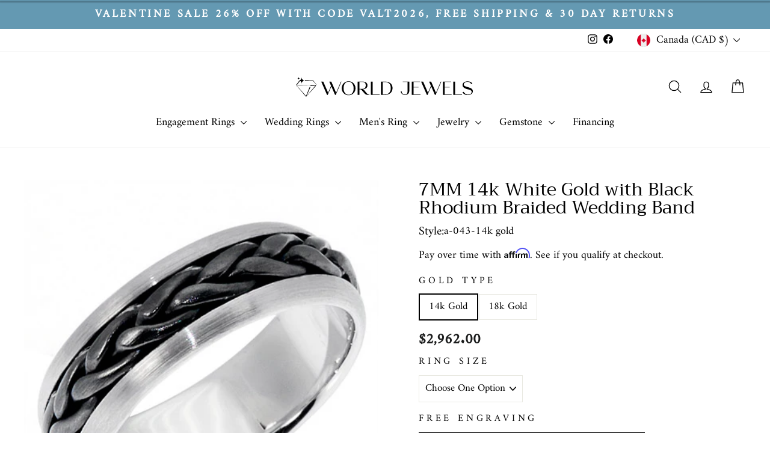

--- FILE ---
content_type: text/html; charset=utf-8
request_url: https://www.worldjewels.com/en-ca/products/7mm-white-gold-black-rhodium-wedding-band
body_size: 33410
content:
<!doctype html>
<html class="no-js" lang="en" dir="ltr">
  <head>
    <meta charset="utf-8">
    <meta http-equiv="X-UA-Compatible" content="IE=edge,chrome=1">
    <meta name="viewport" content="width=device-width,initial-scale=1">
    <meta name="theme-color" content="#6499b2">
    <link rel="canonical" href="https://www.worldjewels.com/en-ca/products/7mm-white-gold-black-rhodium-wedding-band">
    <link rel="preconnect" href="https://cdn.shopify.com" crossorigin>
    <link rel="preconnect" href="https://fonts.shopifycdn.com" crossorigin>
    <link rel="dns-prefetch" href="https://productreviews.shopifycdn.com">
    <link rel="dns-prefetch" href="https://ajax.googleapis.com">
    <link rel="dns-prefetch" href="https://maps.googleapis.com">
    <link rel="dns-prefetch" href="https://maps.gstatic.com">
    <link rel="stylesheet" href="https://cdnjs.cloudflare.com/ajax/libs/font-awesome/6.1.1/css/all.min.css"><link rel="shortcut icon" href="//www.worldjewels.com/cdn/shop/files/33156009-0957-437B-A657-52D9A89D9FFB_290x_aa5594a3-8941-47e1-8920-ebb1d9c7fc40_32x32.jpg?v=1712587009" type="image/png"><title>7MM 14k White Gold with Black Rhodium Braided Wedding Band
&ndash; WORLDJEWELS
</title>
<meta name="description" content="This two tone gold and black rhodium 7 mm solid band features a hand braid in black rhodium in the center of the band around the whole ring surrounded by plain white gold on a comfort-fit band with a high polish finish. Handcrafted in your choice of 14k Gold or 18k Gold setting. We also offer a 1-Year Layaway program. "><meta property="og:site_name" content="WORLDJEWELS">
  <meta property="og:url" content="https://www.worldjewels.com/en-ca/products/7mm-white-gold-black-rhodium-wedding-band">
  <meta property="og:title" content="7MM 14k White Gold with Black Rhodium Braided Wedding Band">
  <meta property="og:type" content="product">
  <meta property="og:description" content="This two tone gold and black rhodium 7 mm solid band features a hand braid in black rhodium in the center of the band around the whole ring surrounded by plain white gold on a comfort-fit band with a high polish finish. Handcrafted in your choice of 14k Gold or 18k Gold setting. We also offer a 1-Year Layaway program. "><meta property="og:image" content="http://www.worldjewels.com/cdn/shop/products/a-043.jpg?v=1583729205">
    <meta property="og:image:secure_url" content="https://www.worldjewels.com/cdn/shop/products/a-043.jpg?v=1583729205">
    <meta property="og:image:width" content="442">
    <meta property="og:image:height" content="450"><meta name="twitter:site" content="@">
  <meta name="twitter:card" content="summary_large_image">
  <meta name="twitter:title" content="7MM 14k White Gold with Black Rhodium Braided Wedding Band">
  <meta name="twitter:description" content="This two tone gold and black rhodium 7 mm solid band features a hand braid in black rhodium in the center of the band around the whole ring surrounded by plain white gold on a comfort-fit band with a high polish finish. Handcrafted in your choice of 14k Gold or 18k Gold setting. We also offer a 1-Year Layaway program. ">
<style data-shopify>@font-face {
  font-family: Trirong;
  font-weight: 400;
  font-style: normal;
  font-display: swap;
  src: url("//www.worldjewels.com/cdn/fonts/trirong/trirong_n4.46b40419aaa69bf77077c3108d75dad5a0318d4b.woff2") format("woff2"),
       url("//www.worldjewels.com/cdn/fonts/trirong/trirong_n4.97753898e63cd7e164ad614681eba2c7fe577190.woff") format("woff");
}

  @font-face {
  font-family: Amiri;
  font-weight: 400;
  font-style: normal;
  font-display: swap;
  src: url("//www.worldjewels.com/cdn/fonts/amiri/amiri_n4.fee8c3379b68ea3b9c7241a63b8a252071faad52.woff2") format("woff2"),
       url("//www.worldjewels.com/cdn/fonts/amiri/amiri_n4.94cde4e18ec8ae53bf8f7240b84e1f76ce23772d.woff") format("woff");
}


  
  @font-face {
  font-family: Amiri;
  font-weight: 400;
  font-style: italic;
  font-display: swap;
  src: url("//www.worldjewels.com/cdn/fonts/amiri/amiri_i4.95beacf234505f7529ea2b9b84305503763d41e2.woff2") format("woff2"),
       url("//www.worldjewels.com/cdn/fonts/amiri/amiri_i4.8d0b215ae13ef2acc52deb9eff6cd2c66724cd2c.woff") format("woff");
}

  
</style><link href="//www.worldjewels.com/cdn/shop/t/22/assets/theme.css?v=78171176955711964271737959553" rel="stylesheet" type="text/css" media="all" />
    <link href="//www.worldjewels.com/cdn/shop/t/22/assets/custom.css?v=19732674192171053491738821915" rel="stylesheet" type="text/css" media="all" />
<style data-shopify>:root {
    --typeHeaderPrimary: Trirong;
    --typeHeaderFallback: serif;
    --typeHeaderSize: 45px;
    --typeHeaderWeight: 400;
    --typeHeaderLineHeight: 0.8;
    --typeHeaderSpacing: 0.0em;

    --typeBasePrimary:Amiri;
    --typeBaseFallback:serif;
    --typeBaseSize: 17px;
    --typeBaseWeight: 400;
    --typeBaseSpacing: 0.0em;
    --typeBaseLineHeight: 1.6;
    --typeBaselineHeightMinus01: 1.5;

    --typeCollectionTitle: 26px;

    --iconWeight: 3px;
    --iconLinecaps: round;

    
        --buttonRadius: 0;
    

    --colorGridOverlayOpacity: 0.08;
    }

    .placeholder-content {
    background-image: linear-gradient(100deg, #ffffff 40%, #f7f7f7 63%, #ffffff 79%);
    }</style><script>
      document.documentElement.className = document.documentElement.className.replace('no-js', 'js');

      window.theme = window.theme || {};
      theme.routes = {
        home: "/en-ca",
        cart: "/en-ca/cart.js",
        cartPage: "/en-ca/cart",
        cartAdd: "/en-ca/cart/add.js",
        cartChange: "/en-ca/cart/change.js",
        search: "/en-ca/search",
        predictiveSearch: "/en-ca/search/suggest"
      };
      theme.strings = {
        soldOut: "Sold Out",
        unavailable: "Unavailable",
        inStockLabel: "In stock, ready to ship",
        oneStockLabel: "Low stock - [count] item left",
        otherStockLabel: "Low stock - [count] items left",
        willNotShipUntil: "Ready to ship [date]",
        willBeInStockAfter: "Back in stock [date]",
        waitingForStock: "Backordered, shipping soon",
        savePrice: "Save [saved_amount]",
        cartEmpty: "Your cart is currently empty.",
        cartTermsConfirmation: "You must agree with the terms and conditions of sales to check out",
        searchCollections: "Collections",
        searchPages: "Pages",
        searchArticles: "Articles",
        productFrom: "from ",
        maxQuantity: "You can only have [quantity] of [title] in your cart."
      };
      theme.settings = {
        cartType: "page",
        isCustomerTemplate: false,
        moneyFormat: "${{amount}}",
        saveType: "dollar",
        productImageSize: "square",
        productImageCover: false,
        predictiveSearch: true,
        predictiveSearchType: null,
        predictiveSearchVendor: false,
        predictiveSearchPrice: false,
        quickView: false,
        themeName: 'Impulse',
        themeVersion: "7.4.1"
      };
    </script>

    <script>window.performance && window.performance.mark && window.performance.mark('shopify.content_for_header.start');</script><meta name="facebook-domain-verification" content="s0dvcjr57hcda7yojb1lhiozszrfwj">
<meta name="google-site-verification" content="LCRCZRRDmZoL9lTE8xOYeHIJEPq5qtdX5LwvW4MFMK4">
<meta id="shopify-digital-wallet" name="shopify-digital-wallet" content="/25447694445/digital_wallets/dialog">
<meta name="shopify-checkout-api-token" content="2057cf7d2ffeb5990e95a71b5317f3fc">
<meta id="in-context-paypal-metadata" data-shop-id="25447694445" data-venmo-supported="false" data-environment="production" data-locale="en_US" data-paypal-v4="true" data-currency="CAD">
<link rel="alternate" hreflang="x-default" href="https://www.worldjewels.com/products/7mm-white-gold-black-rhodium-wedding-band">
<link rel="alternate" hreflang="en" href="https://www.worldjewels.com/products/7mm-white-gold-black-rhodium-wedding-band">
<link rel="alternate" hreflang="en-CA" href="https://www.worldjewels.com/en-ca/products/7mm-white-gold-black-rhodium-wedding-band">
<link rel="alternate" type="application/json+oembed" href="https://www.worldjewels.com/en-ca/products/7mm-white-gold-black-rhodium-wedding-band.oembed">
<script async="async" src="/checkouts/internal/preloads.js?locale=en-CA"></script>
<script id="apple-pay-shop-capabilities" type="application/json">{"shopId":25447694445,"countryCode":"US","currencyCode":"CAD","merchantCapabilities":["supports3DS"],"merchantId":"gid:\/\/shopify\/Shop\/25447694445","merchantName":"WORLDJEWELS","requiredBillingContactFields":["postalAddress","email","phone"],"requiredShippingContactFields":["postalAddress","email","phone"],"shippingType":"shipping","supportedNetworks":["visa","masterCard","amex","discover","elo","jcb"],"total":{"type":"pending","label":"WORLDJEWELS","amount":"1.00"},"shopifyPaymentsEnabled":true,"supportsSubscriptions":true}</script>
<script id="shopify-features" type="application/json">{"accessToken":"2057cf7d2ffeb5990e95a71b5317f3fc","betas":["rich-media-storefront-analytics"],"domain":"www.worldjewels.com","predictiveSearch":true,"shopId":25447694445,"locale":"en"}</script>
<script>var Shopify = Shopify || {};
Shopify.shop = "worldjewels-co.myshopify.com";
Shopify.locale = "en";
Shopify.currency = {"active":"CAD","rate":"1.4104643"};
Shopify.country = "CA";
Shopify.theme = {"name":"impulse-itg-work","id":168671215927,"schema_name":"Impulse","schema_version":"7.4.1","theme_store_id":857,"role":"main"};
Shopify.theme.handle = "null";
Shopify.theme.style = {"id":null,"handle":null};
Shopify.cdnHost = "www.worldjewels.com/cdn";
Shopify.routes = Shopify.routes || {};
Shopify.routes.root = "/en-ca/";</script>
<script type="module">!function(o){(o.Shopify=o.Shopify||{}).modules=!0}(window);</script>
<script>!function(o){function n(){var o=[];function n(){o.push(Array.prototype.slice.apply(arguments))}return n.q=o,n}var t=o.Shopify=o.Shopify||{};t.loadFeatures=n(),t.autoloadFeatures=n()}(window);</script>
<script id="shop-js-analytics" type="application/json">{"pageType":"product"}</script>
<script defer="defer" async type="module" src="//www.worldjewels.com/cdn/shopifycloud/shop-js/modules/v2/client.init-shop-cart-sync_C5BV16lS.en.esm.js"></script>
<script defer="defer" async type="module" src="//www.worldjewels.com/cdn/shopifycloud/shop-js/modules/v2/chunk.common_CygWptCX.esm.js"></script>
<script type="module">
  await import("//www.worldjewels.com/cdn/shopifycloud/shop-js/modules/v2/client.init-shop-cart-sync_C5BV16lS.en.esm.js");
await import("//www.worldjewels.com/cdn/shopifycloud/shop-js/modules/v2/chunk.common_CygWptCX.esm.js");

  window.Shopify.SignInWithShop?.initShopCartSync?.({"fedCMEnabled":true,"windoidEnabled":true});

</script>
<script>(function() {
  var isLoaded = false;
  function asyncLoad() {
    if (isLoaded) return;
    isLoaded = true;
    var urls = ["\/\/d1liekpayvooaz.cloudfront.net\/apps\/customizery\/customizery.js?shop=worldjewels-co.myshopify.com","https:\/\/shopify.livechatinc.com\/api\/v2\/script\/cf47364e-7230-4c88-8109-cf232facb807\/widget.js?shop=worldjewels-co.myshopify.com","https:\/\/cdn.seguno.com\/storefront.js?v=1.0.0\u0026id=e826cc6e4b214dc5a9f35a063c14c435\u0026bv=1731486819000\u0026cv=1752603221000\u0026shop=worldjewels-co.myshopify.com","https:\/\/static.klaviyo.com\/onsite\/js\/klaviyo.js?company_id=RhhUem\u0026shop=worldjewels-co.myshopify.com","https:\/\/static.klaviyo.com\/onsite\/js\/klaviyo.js?company_id=RhhUem\u0026shop=worldjewels-co.myshopify.com","\/\/cdn.shopify.com\/proxy\/323b44362345267a23c6336371293dcddb4460dc7dca312146eaccd9f34b0c0b\/delivery-date-range.herokuapp.com\/api\/assets\/ddr_embed.js?ddr_token=88339686-33af-4e73-85af-990e9bbb92ce\u0026shop=worldjewels-co.myshopify.com\u0026sp-cache-control=cHVibGljLCBtYXgtYWdlPTkwMA"];
    for (var i = 0; i < urls.length; i++) {
      var s = document.createElement('script');
      s.type = 'text/javascript';
      s.async = true;
      s.src = urls[i];
      var x = document.getElementsByTagName('script')[0];
      x.parentNode.insertBefore(s, x);
    }
  };
  if(window.attachEvent) {
    window.attachEvent('onload', asyncLoad);
  } else {
    window.addEventListener('load', asyncLoad, false);
  }
})();</script>
<script id="__st">var __st={"a":25447694445,"offset":-28800,"reqid":"a2e822b4-a185-4bcf-9dad-073f310f4cf3-1768791439","pageurl":"www.worldjewels.com\/en-ca\/products\/7mm-white-gold-black-rhodium-wedding-band","u":"f8b01d1b0780","p":"product","rtyp":"product","rid":4534815195245};</script>
<script>window.ShopifyPaypalV4VisibilityTracking = true;</script>
<script id="form-persister">!function(){'use strict';const t='contact',e='new_comment',n=[[t,t],['blogs',e],['comments',e],[t,'customer']],o='password',r='form_key',c=['recaptcha-v3-token','g-recaptcha-response','h-captcha-response',o],s=()=>{try{return window.sessionStorage}catch{return}},i='__shopify_v',u=t=>t.elements[r],a=function(){const t=[...n].map((([t,e])=>`form[action*='/${t}']:not([data-nocaptcha='true']) input[name='form_type'][value='${e}']`)).join(',');var e;return e=t,()=>e?[...document.querySelectorAll(e)].map((t=>t.form)):[]}();function m(t){const e=u(t);a().includes(t)&&(!e||!e.value)&&function(t){try{if(!s())return;!function(t){const e=s();if(!e)return;const n=u(t);if(!n)return;const o=n.value;o&&e.removeItem(o)}(t);const e=Array.from(Array(32),(()=>Math.random().toString(36)[2])).join('');!function(t,e){u(t)||t.append(Object.assign(document.createElement('input'),{type:'hidden',name:r})),t.elements[r].value=e}(t,e),function(t,e){const n=s();if(!n)return;const r=[...t.querySelectorAll(`input[type='${o}']`)].map((({name:t})=>t)),u=[...c,...r],a={};for(const[o,c]of new FormData(t).entries())u.includes(o)||(a[o]=c);n.setItem(e,JSON.stringify({[i]:1,action:t.action,data:a}))}(t,e)}catch(e){console.error('failed to persist form',e)}}(t)}const f=t=>{if('true'===t.dataset.persistBound)return;const e=function(t,e){const n=function(t){return'function'==typeof t.submit?t.submit:HTMLFormElement.prototype.submit}(t).bind(t);return function(){let t;return()=>{t||(t=!0,(()=>{try{e(),n()}catch(t){(t=>{console.error('form submit failed',t)})(t)}})(),setTimeout((()=>t=!1),250))}}()}(t,(()=>{m(t)}));!function(t,e){if('function'==typeof t.submit&&'function'==typeof e)try{t.submit=e}catch{}}(t,e),t.addEventListener('submit',(t=>{t.preventDefault(),e()})),t.dataset.persistBound='true'};!function(){function t(t){const e=(t=>{const e=t.target;return e instanceof HTMLFormElement?e:e&&e.form})(t);e&&m(e)}document.addEventListener('submit',t),document.addEventListener('DOMContentLoaded',(()=>{const e=a();for(const t of e)f(t);var n;n=document.body,new window.MutationObserver((t=>{for(const e of t)if('childList'===e.type&&e.addedNodes.length)for(const t of e.addedNodes)1===t.nodeType&&'FORM'===t.tagName&&a().includes(t)&&f(t)})).observe(n,{childList:!0,subtree:!0,attributes:!1}),document.removeEventListener('submit',t)}))}()}();</script>
<script integrity="sha256-4kQ18oKyAcykRKYeNunJcIwy7WH5gtpwJnB7kiuLZ1E=" data-source-attribution="shopify.loadfeatures" defer="defer" src="//www.worldjewels.com/cdn/shopifycloud/storefront/assets/storefront/load_feature-a0a9edcb.js" crossorigin="anonymous"></script>
<script data-source-attribution="shopify.dynamic_checkout.dynamic.init">var Shopify=Shopify||{};Shopify.PaymentButton=Shopify.PaymentButton||{isStorefrontPortableWallets:!0,init:function(){window.Shopify.PaymentButton.init=function(){};var t=document.createElement("script");t.src="https://www.worldjewels.com/cdn/shopifycloud/portable-wallets/latest/portable-wallets.en.js",t.type="module",document.head.appendChild(t)}};
</script>
<script data-source-attribution="shopify.dynamic_checkout.buyer_consent">
  function portableWalletsHideBuyerConsent(e){var t=document.getElementById("shopify-buyer-consent"),n=document.getElementById("shopify-subscription-policy-button");t&&n&&(t.classList.add("hidden"),t.setAttribute("aria-hidden","true"),n.removeEventListener("click",e))}function portableWalletsShowBuyerConsent(e){var t=document.getElementById("shopify-buyer-consent"),n=document.getElementById("shopify-subscription-policy-button");t&&n&&(t.classList.remove("hidden"),t.removeAttribute("aria-hidden"),n.addEventListener("click",e))}window.Shopify?.PaymentButton&&(window.Shopify.PaymentButton.hideBuyerConsent=portableWalletsHideBuyerConsent,window.Shopify.PaymentButton.showBuyerConsent=portableWalletsShowBuyerConsent);
</script>
<script data-source-attribution="shopify.dynamic_checkout.cart.bootstrap">document.addEventListener("DOMContentLoaded",(function(){function t(){return document.querySelector("shopify-accelerated-checkout-cart, shopify-accelerated-checkout")}if(t())Shopify.PaymentButton.init();else{new MutationObserver((function(e,n){t()&&(Shopify.PaymentButton.init(),n.disconnect())})).observe(document.body,{childList:!0,subtree:!0})}}));
</script>
<link id="shopify-accelerated-checkout-styles" rel="stylesheet" media="screen" href="https://www.worldjewels.com/cdn/shopifycloud/portable-wallets/latest/accelerated-checkout-backwards-compat.css" crossorigin="anonymous">
<style id="shopify-accelerated-checkout-cart">
        #shopify-buyer-consent {
  margin-top: 1em;
  display: inline-block;
  width: 100%;
}

#shopify-buyer-consent.hidden {
  display: none;
}

#shopify-subscription-policy-button {
  background: none;
  border: none;
  padding: 0;
  text-decoration: underline;
  font-size: inherit;
  cursor: pointer;
}

#shopify-subscription-policy-button::before {
  box-shadow: none;
}

      </style>

<script>window.performance && window.performance.mark && window.performance.mark('shopify.content_for_header.end');</script>

    <script src="//www.worldjewels.com/cdn/shop/t/22/assets/vendor-scripts-v11.js" defer="defer"></script><link rel="stylesheet" href="//www.worldjewels.com/cdn/shop/t/22/assets/country-flags.css"><link rel="stylesheet" href="https://cdnjs.cloudflare.com/ajax/libs/font-awesome/4.7.0/css/font-awesome.min.css">
    <script src="//www.worldjewels.com/cdn/shop/t/22/assets/theme.js?v=78743160936070085161738820844" defer="defer"></script><!-- Affirm -->
  <script>
    _affirm_config = {
      public_api_key:  "EDYP9QW08173R3YE",
      script:          "https://cdn1.affirm.com/js/v2/affirm.js"
    };
    (function(l,g,m,e,a,f,b){var d,c=l[m]||{},h=document.createElement(f),n=document.getElementsByTagName(f)[0],k=function(a,b,c){return function(){a[b]._.push([c,arguments])}};c[e]=k(c,e,"set");d=c[e];c[a]={};c[a]._=[];d._=[];c[a][b]=k(c,a,b);a=0;for(b="set add save post open empty reset on off trigger ready setProduct".split(" ");a<b.length;a++)d[b[a]]=k(c,e,b[a]);a=0;for(b=["get","token","url","items"];a<b.length;a++)d[b[a]]=function(){};h.async=!0;h.src=g[f];n.parentNode.insertBefore(h,n);delete g[f];d(g);l[m]=c})(window,_affirm_config,"affirm","checkout","ui","script","ready");
    // Use your live public API Key and https://cdn1.affirm.com/js/v2/affirm.js script to point to Affirm production environment.
  </script>
  <!-- End Affirm -->
    
    
    <script src="https://cdnjs.cloudflare.com/ajax/libs/jquery/3.7.1/jquery.min.js"></script>
  <!-- BEGIN app block: shopify://apps/yotpo-product-reviews/blocks/settings/eb7dfd7d-db44-4334-bc49-c893b51b36cf -->


  <script type="text/javascript" src="https://cdn-widgetsrepository.yotpo.com/v1/loader/ajIyfWnz4za0oH4GzSBAfrfwZczN4Ro0xaYJ5nFx?languageCode=en" async></script>



  
<!-- END app block --><!-- BEGIN app block: shopify://apps/yotpo-product-reviews/blocks/reviews_tab/eb7dfd7d-db44-4334-bc49-c893b51b36cf -->



<!-- END app block --><link href="https://monorail-edge.shopifysvc.com" rel="dns-prefetch">
<script>(function(){if ("sendBeacon" in navigator && "performance" in window) {try {var session_token_from_headers = performance.getEntriesByType('navigation')[0].serverTiming.find(x => x.name == '_s').description;} catch {var session_token_from_headers = undefined;}var session_cookie_matches = document.cookie.match(/_shopify_s=([^;]*)/);var session_token_from_cookie = session_cookie_matches && session_cookie_matches.length === 2 ? session_cookie_matches[1] : "";var session_token = session_token_from_headers || session_token_from_cookie || "";function handle_abandonment_event(e) {var entries = performance.getEntries().filter(function(entry) {return /monorail-edge.shopifysvc.com/.test(entry.name);});if (!window.abandonment_tracked && entries.length === 0) {window.abandonment_tracked = true;var currentMs = Date.now();var navigation_start = performance.timing.navigationStart;var payload = {shop_id: 25447694445,url: window.location.href,navigation_start,duration: currentMs - navigation_start,session_token,page_type: "product"};window.navigator.sendBeacon("https://monorail-edge.shopifysvc.com/v1/produce", JSON.stringify({schema_id: "online_store_buyer_site_abandonment/1.1",payload: payload,metadata: {event_created_at_ms: currentMs,event_sent_at_ms: currentMs}}));}}window.addEventListener('pagehide', handle_abandonment_event);}}());</script>
<script id="web-pixels-manager-setup">(function e(e,d,r,n,o){if(void 0===o&&(o={}),!Boolean(null===(a=null===(i=window.Shopify)||void 0===i?void 0:i.analytics)||void 0===a?void 0:a.replayQueue)){var i,a;window.Shopify=window.Shopify||{};var t=window.Shopify;t.analytics=t.analytics||{};var s=t.analytics;s.replayQueue=[],s.publish=function(e,d,r){return s.replayQueue.push([e,d,r]),!0};try{self.performance.mark("wpm:start")}catch(e){}var l=function(){var e={modern:/Edge?\/(1{2}[4-9]|1[2-9]\d|[2-9]\d{2}|\d{4,})\.\d+(\.\d+|)|Firefox\/(1{2}[4-9]|1[2-9]\d|[2-9]\d{2}|\d{4,})\.\d+(\.\d+|)|Chrom(ium|e)\/(9{2}|\d{3,})\.\d+(\.\d+|)|(Maci|X1{2}).+ Version\/(15\.\d+|(1[6-9]|[2-9]\d|\d{3,})\.\d+)([,.]\d+|)( \(\w+\)|)( Mobile\/\w+|) Safari\/|Chrome.+OPR\/(9{2}|\d{3,})\.\d+\.\d+|(CPU[ +]OS|iPhone[ +]OS|CPU[ +]iPhone|CPU IPhone OS|CPU iPad OS)[ +]+(15[._]\d+|(1[6-9]|[2-9]\d|\d{3,})[._]\d+)([._]\d+|)|Android:?[ /-](13[3-9]|1[4-9]\d|[2-9]\d{2}|\d{4,})(\.\d+|)(\.\d+|)|Android.+Firefox\/(13[5-9]|1[4-9]\d|[2-9]\d{2}|\d{4,})\.\d+(\.\d+|)|Android.+Chrom(ium|e)\/(13[3-9]|1[4-9]\d|[2-9]\d{2}|\d{4,})\.\d+(\.\d+|)|SamsungBrowser\/([2-9]\d|\d{3,})\.\d+/,legacy:/Edge?\/(1[6-9]|[2-9]\d|\d{3,})\.\d+(\.\d+|)|Firefox\/(5[4-9]|[6-9]\d|\d{3,})\.\d+(\.\d+|)|Chrom(ium|e)\/(5[1-9]|[6-9]\d|\d{3,})\.\d+(\.\d+|)([\d.]+$|.*Safari\/(?![\d.]+ Edge\/[\d.]+$))|(Maci|X1{2}).+ Version\/(10\.\d+|(1[1-9]|[2-9]\d|\d{3,})\.\d+)([,.]\d+|)( \(\w+\)|)( Mobile\/\w+|) Safari\/|Chrome.+OPR\/(3[89]|[4-9]\d|\d{3,})\.\d+\.\d+|(CPU[ +]OS|iPhone[ +]OS|CPU[ +]iPhone|CPU IPhone OS|CPU iPad OS)[ +]+(10[._]\d+|(1[1-9]|[2-9]\d|\d{3,})[._]\d+)([._]\d+|)|Android:?[ /-](13[3-9]|1[4-9]\d|[2-9]\d{2}|\d{4,})(\.\d+|)(\.\d+|)|Mobile Safari.+OPR\/([89]\d|\d{3,})\.\d+\.\d+|Android.+Firefox\/(13[5-9]|1[4-9]\d|[2-9]\d{2}|\d{4,})\.\d+(\.\d+|)|Android.+Chrom(ium|e)\/(13[3-9]|1[4-9]\d|[2-9]\d{2}|\d{4,})\.\d+(\.\d+|)|Android.+(UC? ?Browser|UCWEB|U3)[ /]?(15\.([5-9]|\d{2,})|(1[6-9]|[2-9]\d|\d{3,})\.\d+)\.\d+|SamsungBrowser\/(5\.\d+|([6-9]|\d{2,})\.\d+)|Android.+MQ{2}Browser\/(14(\.(9|\d{2,})|)|(1[5-9]|[2-9]\d|\d{3,})(\.\d+|))(\.\d+|)|K[Aa][Ii]OS\/(3\.\d+|([4-9]|\d{2,})\.\d+)(\.\d+|)/},d=e.modern,r=e.legacy,n=navigator.userAgent;return n.match(d)?"modern":n.match(r)?"legacy":"unknown"}(),u="modern"===l?"modern":"legacy",c=(null!=n?n:{modern:"",legacy:""})[u],f=function(e){return[e.baseUrl,"/wpm","/b",e.hashVersion,"modern"===e.buildTarget?"m":"l",".js"].join("")}({baseUrl:d,hashVersion:r,buildTarget:u}),m=function(e){var d=e.version,r=e.bundleTarget,n=e.surface,o=e.pageUrl,i=e.monorailEndpoint;return{emit:function(e){var a=e.status,t=e.errorMsg,s=(new Date).getTime(),l=JSON.stringify({metadata:{event_sent_at_ms:s},events:[{schema_id:"web_pixels_manager_load/3.1",payload:{version:d,bundle_target:r,page_url:o,status:a,surface:n,error_msg:t},metadata:{event_created_at_ms:s}}]});if(!i)return console&&console.warn&&console.warn("[Web Pixels Manager] No Monorail endpoint provided, skipping logging."),!1;try{return self.navigator.sendBeacon.bind(self.navigator)(i,l)}catch(e){}var u=new XMLHttpRequest;try{return u.open("POST",i,!0),u.setRequestHeader("Content-Type","text/plain"),u.send(l),!0}catch(e){return console&&console.warn&&console.warn("[Web Pixels Manager] Got an unhandled error while logging to Monorail."),!1}}}}({version:r,bundleTarget:l,surface:e.surface,pageUrl:self.location.href,monorailEndpoint:e.monorailEndpoint});try{o.browserTarget=l,function(e){var d=e.src,r=e.async,n=void 0===r||r,o=e.onload,i=e.onerror,a=e.sri,t=e.scriptDataAttributes,s=void 0===t?{}:t,l=document.createElement("script"),u=document.querySelector("head"),c=document.querySelector("body");if(l.async=n,l.src=d,a&&(l.integrity=a,l.crossOrigin="anonymous"),s)for(var f in s)if(Object.prototype.hasOwnProperty.call(s,f))try{l.dataset[f]=s[f]}catch(e){}if(o&&l.addEventListener("load",o),i&&l.addEventListener("error",i),u)u.appendChild(l);else{if(!c)throw new Error("Did not find a head or body element to append the script");c.appendChild(l)}}({src:f,async:!0,onload:function(){if(!function(){var e,d;return Boolean(null===(d=null===(e=window.Shopify)||void 0===e?void 0:e.analytics)||void 0===d?void 0:d.initialized)}()){var d=window.webPixelsManager.init(e)||void 0;if(d){var r=window.Shopify.analytics;r.replayQueue.forEach((function(e){var r=e[0],n=e[1],o=e[2];d.publishCustomEvent(r,n,o)})),r.replayQueue=[],r.publish=d.publishCustomEvent,r.visitor=d.visitor,r.initialized=!0}}},onerror:function(){return m.emit({status:"failed",errorMsg:"".concat(f," has failed to load")})},sri:function(e){var d=/^sha384-[A-Za-z0-9+/=]+$/;return"string"==typeof e&&d.test(e)}(c)?c:"",scriptDataAttributes:o}),m.emit({status:"loading"})}catch(e){m.emit({status:"failed",errorMsg:(null==e?void 0:e.message)||"Unknown error"})}}})({shopId: 25447694445,storefrontBaseUrl: "https://www.worldjewels.com",extensionsBaseUrl: "https://extensions.shopifycdn.com/cdn/shopifycloud/web-pixels-manager",monorailEndpoint: "https://monorail-edge.shopifysvc.com/unstable/produce_batch",surface: "storefront-renderer",enabledBetaFlags: ["2dca8a86"],webPixelsConfigList: [{"id":"1627521335","configuration":"{\"storeUuid\":\"cf47364e-7230-4c88-8109-cf232facb807\"}","eventPayloadVersion":"v1","runtimeContext":"STRICT","scriptVersion":"035ee28a6488b3027bb897f191857f56","type":"APP","apiClientId":1806141,"privacyPurposes":["ANALYTICS","MARKETING","SALE_OF_DATA"],"dataSharingAdjustments":{"protectedCustomerApprovalScopes":["read_customer_address","read_customer_email","read_customer_name","read_customer_personal_data","read_customer_phone"]}},{"id":"1397915959","configuration":"{\"webPixelName\":\"Judge.me\"}","eventPayloadVersion":"v1","runtimeContext":"STRICT","scriptVersion":"34ad157958823915625854214640f0bf","type":"APP","apiClientId":683015,"privacyPurposes":["ANALYTICS"],"dataSharingAdjustments":{"protectedCustomerApprovalScopes":["read_customer_email","read_customer_name","read_customer_personal_data","read_customer_phone"]}},{"id":"846004535","configuration":"{\"config\":\"{\\\"google_tag_ids\\\":[\\\"G-EX0J1NYTW4\\\",\\\"AW-782088841\\\",\\\"GT-TXBS4DC\\\"],\\\"target_country\\\":\\\"US\\\",\\\"gtag_events\\\":[{\\\"type\\\":\\\"begin_checkout\\\",\\\"action_label\\\":[\\\"G-EX0J1NYTW4\\\",\\\"AW-782088841\\\/R9sYCNWwg4YDEIn19vQC\\\"]},{\\\"type\\\":\\\"search\\\",\\\"action_label\\\":[\\\"G-EX0J1NYTW4\\\",\\\"AW-782088841\\\/5kL3CNiwg4YDEIn19vQC\\\"]},{\\\"type\\\":\\\"view_item\\\",\\\"action_label\\\":[\\\"G-EX0J1NYTW4\\\",\\\"AW-782088841\\\/9UWACM-wg4YDEIn19vQC\\\",\\\"MC-HH6R7BHQET\\\"]},{\\\"type\\\":\\\"purchase\\\",\\\"action_label\\\":[\\\"G-EX0J1NYTW4\\\",\\\"AW-782088841\\\/o79OCMywg4YDEIn19vQC\\\",\\\"MC-HH6R7BHQET\\\"]},{\\\"type\\\":\\\"page_view\\\",\\\"action_label\\\":[\\\"G-EX0J1NYTW4\\\",\\\"AW-782088841\\\/yDUCCMmwg4YDEIn19vQC\\\",\\\"MC-HH6R7BHQET\\\"]},{\\\"type\\\":\\\"add_payment_info\\\",\\\"action_label\\\":[\\\"G-EX0J1NYTW4\\\",\\\"AW-782088841\\\/NH25CNuwg4YDEIn19vQC\\\"]},{\\\"type\\\":\\\"add_to_cart\\\",\\\"action_label\\\":[\\\"G-EX0J1NYTW4\\\",\\\"AW-782088841\\\/q4v3CNKwg4YDEIn19vQC\\\"]}],\\\"enable_monitoring_mode\\\":false}\"}","eventPayloadVersion":"v1","runtimeContext":"OPEN","scriptVersion":"b2a88bafab3e21179ed38636efcd8a93","type":"APP","apiClientId":1780363,"privacyPurposes":[],"dataSharingAdjustments":{"protectedCustomerApprovalScopes":["read_customer_address","read_customer_email","read_customer_name","read_customer_personal_data","read_customer_phone"]}},{"id":"156434743","configuration":"{\"tagID\":\"2612912117804\"}","eventPayloadVersion":"v1","runtimeContext":"STRICT","scriptVersion":"18031546ee651571ed29edbe71a3550b","type":"APP","apiClientId":3009811,"privacyPurposes":["ANALYTICS","MARKETING","SALE_OF_DATA"],"dataSharingAdjustments":{"protectedCustomerApprovalScopes":["read_customer_address","read_customer_email","read_customer_name","read_customer_personal_data","read_customer_phone"]}},{"id":"145097015","eventPayloadVersion":"v1","runtimeContext":"LAX","scriptVersion":"1","type":"CUSTOM","privacyPurposes":["MARKETING"],"name":"Meta pixel (migrated)"},{"id":"158531895","eventPayloadVersion":"v1","runtimeContext":"LAX","scriptVersion":"1","type":"CUSTOM","privacyPurposes":["ANALYTICS"],"name":"Google Analytics tag (migrated)"},{"id":"shopify-app-pixel","configuration":"{}","eventPayloadVersion":"v1","runtimeContext":"STRICT","scriptVersion":"0450","apiClientId":"shopify-pixel","type":"APP","privacyPurposes":["ANALYTICS","MARKETING"]},{"id":"shopify-custom-pixel","eventPayloadVersion":"v1","runtimeContext":"LAX","scriptVersion":"0450","apiClientId":"shopify-pixel","type":"CUSTOM","privacyPurposes":["ANALYTICS","MARKETING"]}],isMerchantRequest: false,initData: {"shop":{"name":"WORLDJEWELS","paymentSettings":{"currencyCode":"USD"},"myshopifyDomain":"worldjewels-co.myshopify.com","countryCode":"US","storefrontUrl":"https:\/\/www.worldjewels.com\/en-ca"},"customer":null,"cart":null,"checkout":null,"productVariants":[{"price":{"amount":2962.0,"currencyCode":"CAD"},"product":{"title":"7MM 14k White Gold with Black Rhodium Braided Wedding Band","vendor":"WORLDJEWELS\u0026CO","id":"4534815195245","untranslatedTitle":"7MM 14k White Gold with Black Rhodium Braided Wedding Band","url":"\/en-ca\/products\/7mm-white-gold-black-rhodium-wedding-band","type":"Gold Bands"},"id":"32056083677293","image":{"src":"\/\/www.worldjewels.com\/cdn\/shop\/products\/a-043.jpg?v=1583729205"},"sku":"a-043-14k gold","title":"14k Gold","untranslatedTitle":"14k Gold"},{"price":{"amount":3456.0,"currencyCode":"CAD"},"product":{"title":"7MM 14k White Gold with Black Rhodium Braided Wedding Band","vendor":"WORLDJEWELS\u0026CO","id":"4534815195245","untranslatedTitle":"7MM 14k White Gold with Black Rhodium Braided Wedding Band","url":"\/en-ca\/products\/7mm-white-gold-black-rhodium-wedding-band","type":"Gold Bands"},"id":"32056083710061","image":{"src":"\/\/www.worldjewels.com\/cdn\/shop\/products\/a-043.jpg?v=1583729205"},"sku":"a-043-18k gold","title":"18k Gold","untranslatedTitle":"18k Gold"}],"purchasingCompany":null},},"https://www.worldjewels.com/cdn","fcfee988w5aeb613cpc8e4bc33m6693e112",{"modern":"","legacy":""},{"shopId":"25447694445","storefrontBaseUrl":"https:\/\/www.worldjewels.com","extensionBaseUrl":"https:\/\/extensions.shopifycdn.com\/cdn\/shopifycloud\/web-pixels-manager","surface":"storefront-renderer","enabledBetaFlags":"[\"2dca8a86\"]","isMerchantRequest":"false","hashVersion":"fcfee988w5aeb613cpc8e4bc33m6693e112","publish":"custom","events":"[[\"page_viewed\",{}],[\"product_viewed\",{\"productVariant\":{\"price\":{\"amount\":2962.0,\"currencyCode\":\"CAD\"},\"product\":{\"title\":\"7MM 14k White Gold with Black Rhodium Braided Wedding Band\",\"vendor\":\"WORLDJEWELS\u0026CO\",\"id\":\"4534815195245\",\"untranslatedTitle\":\"7MM 14k White Gold with Black Rhodium Braided Wedding Band\",\"url\":\"\/en-ca\/products\/7mm-white-gold-black-rhodium-wedding-band\",\"type\":\"Gold Bands\"},\"id\":\"32056083677293\",\"image\":{\"src\":\"\/\/www.worldjewels.com\/cdn\/shop\/products\/a-043.jpg?v=1583729205\"},\"sku\":\"a-043-14k gold\",\"title\":\"14k Gold\",\"untranslatedTitle\":\"14k Gold\"}}]]"});</script><script>
  window.ShopifyAnalytics = window.ShopifyAnalytics || {};
  window.ShopifyAnalytics.meta = window.ShopifyAnalytics.meta || {};
  window.ShopifyAnalytics.meta.currency = 'CAD';
  var meta = {"product":{"id":4534815195245,"gid":"gid:\/\/shopify\/Product\/4534815195245","vendor":"WORLDJEWELS\u0026CO","type":"Gold Bands","handle":"7mm-white-gold-black-rhodium-wedding-band","variants":[{"id":32056083677293,"price":296200,"name":"7MM 14k White Gold with Black Rhodium Braided Wedding Band - 14k Gold","public_title":"14k Gold","sku":"a-043-14k gold"},{"id":32056083710061,"price":345600,"name":"7MM 14k White Gold with Black Rhodium Braided Wedding Band - 18k Gold","public_title":"18k Gold","sku":"a-043-18k gold"}],"remote":false},"page":{"pageType":"product","resourceType":"product","resourceId":4534815195245,"requestId":"a2e822b4-a185-4bcf-9dad-073f310f4cf3-1768791439"}};
  for (var attr in meta) {
    window.ShopifyAnalytics.meta[attr] = meta[attr];
  }
</script>
<script class="analytics">
  (function () {
    var customDocumentWrite = function(content) {
      var jquery = null;

      if (window.jQuery) {
        jquery = window.jQuery;
      } else if (window.Checkout && window.Checkout.$) {
        jquery = window.Checkout.$;
      }

      if (jquery) {
        jquery('body').append(content);
      }
    };

    var hasLoggedConversion = function(token) {
      if (token) {
        return document.cookie.indexOf('loggedConversion=' + token) !== -1;
      }
      return false;
    }

    var setCookieIfConversion = function(token) {
      if (token) {
        var twoMonthsFromNow = new Date(Date.now());
        twoMonthsFromNow.setMonth(twoMonthsFromNow.getMonth() + 2);

        document.cookie = 'loggedConversion=' + token + '; expires=' + twoMonthsFromNow;
      }
    }

    var trekkie = window.ShopifyAnalytics.lib = window.trekkie = window.trekkie || [];
    if (trekkie.integrations) {
      return;
    }
    trekkie.methods = [
      'identify',
      'page',
      'ready',
      'track',
      'trackForm',
      'trackLink'
    ];
    trekkie.factory = function(method) {
      return function() {
        var args = Array.prototype.slice.call(arguments);
        args.unshift(method);
        trekkie.push(args);
        return trekkie;
      };
    };
    for (var i = 0; i < trekkie.methods.length; i++) {
      var key = trekkie.methods[i];
      trekkie[key] = trekkie.factory(key);
    }
    trekkie.load = function(config) {
      trekkie.config = config || {};
      trekkie.config.initialDocumentCookie = document.cookie;
      var first = document.getElementsByTagName('script')[0];
      var script = document.createElement('script');
      script.type = 'text/javascript';
      script.onerror = function(e) {
        var scriptFallback = document.createElement('script');
        scriptFallback.type = 'text/javascript';
        scriptFallback.onerror = function(error) {
                var Monorail = {
      produce: function produce(monorailDomain, schemaId, payload) {
        var currentMs = new Date().getTime();
        var event = {
          schema_id: schemaId,
          payload: payload,
          metadata: {
            event_created_at_ms: currentMs,
            event_sent_at_ms: currentMs
          }
        };
        return Monorail.sendRequest("https://" + monorailDomain + "/v1/produce", JSON.stringify(event));
      },
      sendRequest: function sendRequest(endpointUrl, payload) {
        // Try the sendBeacon API
        if (window && window.navigator && typeof window.navigator.sendBeacon === 'function' && typeof window.Blob === 'function' && !Monorail.isIos12()) {
          var blobData = new window.Blob([payload], {
            type: 'text/plain'
          });

          if (window.navigator.sendBeacon(endpointUrl, blobData)) {
            return true;
          } // sendBeacon was not successful

        } // XHR beacon

        var xhr = new XMLHttpRequest();

        try {
          xhr.open('POST', endpointUrl);
          xhr.setRequestHeader('Content-Type', 'text/plain');
          xhr.send(payload);
        } catch (e) {
          console.log(e);
        }

        return false;
      },
      isIos12: function isIos12() {
        return window.navigator.userAgent.lastIndexOf('iPhone; CPU iPhone OS 12_') !== -1 || window.navigator.userAgent.lastIndexOf('iPad; CPU OS 12_') !== -1;
      }
    };
    Monorail.produce('monorail-edge.shopifysvc.com',
      'trekkie_storefront_load_errors/1.1',
      {shop_id: 25447694445,
      theme_id: 168671215927,
      app_name: "storefront",
      context_url: window.location.href,
      source_url: "//www.worldjewels.com/cdn/s/trekkie.storefront.cd680fe47e6c39ca5d5df5f0a32d569bc48c0f27.min.js"});

        };
        scriptFallback.async = true;
        scriptFallback.src = '//www.worldjewels.com/cdn/s/trekkie.storefront.cd680fe47e6c39ca5d5df5f0a32d569bc48c0f27.min.js';
        first.parentNode.insertBefore(scriptFallback, first);
      };
      script.async = true;
      script.src = '//www.worldjewels.com/cdn/s/trekkie.storefront.cd680fe47e6c39ca5d5df5f0a32d569bc48c0f27.min.js';
      first.parentNode.insertBefore(script, first);
    };
    trekkie.load(
      {"Trekkie":{"appName":"storefront","development":false,"defaultAttributes":{"shopId":25447694445,"isMerchantRequest":null,"themeId":168671215927,"themeCityHash":"9328216220953683305","contentLanguage":"en","currency":"CAD","eventMetadataId":"b33f2eb0-71a8-444a-afa7-c885d125f292"},"isServerSideCookieWritingEnabled":true,"monorailRegion":"shop_domain","enabledBetaFlags":["65f19447"]},"Session Attribution":{},"S2S":{"facebookCapiEnabled":false,"source":"trekkie-storefront-renderer","apiClientId":580111}}
    );

    var loaded = false;
    trekkie.ready(function() {
      if (loaded) return;
      loaded = true;

      window.ShopifyAnalytics.lib = window.trekkie;

      var originalDocumentWrite = document.write;
      document.write = customDocumentWrite;
      try { window.ShopifyAnalytics.merchantGoogleAnalytics.call(this); } catch(error) {};
      document.write = originalDocumentWrite;

      window.ShopifyAnalytics.lib.page(null,{"pageType":"product","resourceType":"product","resourceId":4534815195245,"requestId":"a2e822b4-a185-4bcf-9dad-073f310f4cf3-1768791439","shopifyEmitted":true});

      var match = window.location.pathname.match(/checkouts\/(.+)\/(thank_you|post_purchase)/)
      var token = match? match[1]: undefined;
      if (!hasLoggedConversion(token)) {
        setCookieIfConversion(token);
        window.ShopifyAnalytics.lib.track("Viewed Product",{"currency":"CAD","variantId":32056083677293,"productId":4534815195245,"productGid":"gid:\/\/shopify\/Product\/4534815195245","name":"7MM 14k White Gold with Black Rhodium Braided Wedding Band - 14k Gold","price":"2962.00","sku":"a-043-14k gold","brand":"WORLDJEWELS\u0026CO","variant":"14k Gold","category":"Gold Bands","nonInteraction":true,"remote":false},undefined,undefined,{"shopifyEmitted":true});
      window.ShopifyAnalytics.lib.track("monorail:\/\/trekkie_storefront_viewed_product\/1.1",{"currency":"CAD","variantId":32056083677293,"productId":4534815195245,"productGid":"gid:\/\/shopify\/Product\/4534815195245","name":"7MM 14k White Gold with Black Rhodium Braided Wedding Band - 14k Gold","price":"2962.00","sku":"a-043-14k gold","brand":"WORLDJEWELS\u0026CO","variant":"14k Gold","category":"Gold Bands","nonInteraction":true,"remote":false,"referer":"https:\/\/www.worldjewels.com\/en-ca\/products\/7mm-white-gold-black-rhodium-wedding-band"});
      }
    });


        var eventsListenerScript = document.createElement('script');
        eventsListenerScript.async = true;
        eventsListenerScript.src = "//www.worldjewels.com/cdn/shopifycloud/storefront/assets/shop_events_listener-3da45d37.js";
        document.getElementsByTagName('head')[0].appendChild(eventsListenerScript);

})();</script>
  <script>
  if (!window.ga || (window.ga && typeof window.ga !== 'function')) {
    window.ga = function ga() {
      (window.ga.q = window.ga.q || []).push(arguments);
      if (window.Shopify && window.Shopify.analytics && typeof window.Shopify.analytics.publish === 'function') {
        window.Shopify.analytics.publish("ga_stub_called", {}, {sendTo: "google_osp_migration"});
      }
      console.error("Shopify's Google Analytics stub called with:", Array.from(arguments), "\nSee https://help.shopify.com/manual/promoting-marketing/pixels/pixel-migration#google for more information.");
    };
    if (window.Shopify && window.Shopify.analytics && typeof window.Shopify.analytics.publish === 'function') {
      window.Shopify.analytics.publish("ga_stub_initialized", {}, {sendTo: "google_osp_migration"});
    }
  }
</script>
<script
  defer
  src="https://www.worldjewels.com/cdn/shopifycloud/perf-kit/shopify-perf-kit-3.0.4.min.js"
  data-application="storefront-renderer"
  data-shop-id="25447694445"
  data-render-region="gcp-us-central1"
  data-page-type="product"
  data-theme-instance-id="168671215927"
  data-theme-name="Impulse"
  data-theme-version="7.4.1"
  data-monorail-region="shop_domain"
  data-resource-timing-sampling-rate="10"
  data-shs="true"
  data-shs-beacon="true"
  data-shs-export-with-fetch="true"
  data-shs-logs-sample-rate="1"
  data-shs-beacon-endpoint="https://www.worldjewels.com/api/collect"
></script>
</head>

  <body
    class="template-product"
    data-center-text="true"
    data-button_style="angled"
    data-type_header_capitalize="false"
    data-type_headers_align_text="true"
    data-type_product_capitalize="false"
    data-swatch_style="square"
    
  >
    <a class="in-page-link visually-hidden skip-link" href="#MainContent">Skip to content</a>

    <div id="PageContainer" class="page-container">
      <div class="transition-body"><!-- BEGIN sections: header-group -->
<div id="shopify-section-sections--22775616995639__announcement" class="shopify-section shopify-section-group-header-group"><style></style>
  <div class="announcement-bar">
    <div class="page-width">
      <div class="slideshow-wrapper">
        <button type="button" class="visually-hidden slideshow__pause" data-id="sections--22775616995639__announcement" aria-live="polite">
          <span class="slideshow__pause-stop">
            <svg aria-hidden="true" focusable="false" role="presentation" class="icon icon-pause" viewBox="0 0 10 13"><path d="M0 0h3v13H0zm7 0h3v13H7z" fill-rule="evenodd"/></svg>
            <span class="icon__fallback-text">Pause slideshow</span>
          </span>
          <span class="slideshow__pause-play">
            <svg aria-hidden="true" focusable="false" role="presentation" class="icon icon-play" viewBox="18.24 17.35 24.52 28.3"><path fill="#323232" d="M22.1 19.151v25.5l20.4-13.489-20.4-12.011z"/></svg>
            <span class="icon__fallback-text">Play slideshow</span>
          </span>
        </button>

        <div
          id="AnnouncementSlider"
          class="announcement-slider"
          data-compact="true"
          data-block-count="1"><div
                id="AnnouncementSlide-announcement-0"
                class="announcement-slider__slide"
                data-index="0"
                
              ><span class="announcement-text">Valentine Sale 26% off with code VALT2026, Free Shipping & 30 Day Returns</span></div></div>
      </div>
    </div>
  </div>




</div><div id="shopify-section-sections--22775616995639__header" class="shopify-section shopify-section-group-header-group">

<div id="NavDrawer" class="drawer drawer--left">
  <div class="drawer__contents">
    <div class="drawer__fixed-header">
      <div class="drawer__header appear-animation appear-delay-1">
        <div class="h2 drawer__title"></div>
        <div class="drawer__close">
          <button type="button" class="drawer__close-button js-drawer-close">
            <svg aria-hidden="true" focusable="false" role="presentation" class="icon icon-close" viewBox="0 0 64 64"><title>icon-X</title><path d="m19 17.61 27.12 27.13m0-27.12L19 44.74"/></svg>
            <span class="icon__fallback-text">Close menu</span>
          </button>
        </div>
      </div>
    </div>
    <div class="drawer__scrollable">
      <ul class="mobile-nav" role="navigation" aria-label="Primary"><li class="mobile-nav__item appear-animation appear-delay-2"><div class="mobile-nav__has-sublist"><a href="/en-ca/collections/engagement-rings"
                    class="mobile-nav__link mobile-nav__link--top-level"
                    id="Label-en-ca-collections-engagement-rings1"
                    >
                    Engagement Rings
                  </a>
                  <div class="mobile-nav__toggle">
                    <button type="button"
                      aria-controls="Linklist-en-ca-collections-engagement-rings1"
                      aria-labelledby="Label-en-ca-collections-engagement-rings1"
                      class="collapsible-trigger collapsible--auto-height"><span class="collapsible-trigger__icon collapsible-trigger__icon--open" role="presentation">
  <svg aria-hidden="true" focusable="false" role="presentation" class="icon icon--wide icon-chevron-down" viewBox="0 0 28 16"><path d="m1.57 1.59 12.76 12.77L27.1 1.59" stroke-width="2" stroke="#000" fill="none"/></svg>
</span>
</button>
                  </div></div><div id="Linklist-en-ca-collections-engagement-rings1"
                class="mobile-nav__sublist collapsible-content collapsible-content--all"
                >
                <div class="collapsible-content__inner">
                  <ul class="mobile-nav__sublist"><li class="mobile-nav__item">
                        <div class="mobile-nav__child-item"><a href="/en-ca/collections/sidestone"
                              class="mobile-nav__link"
                              id="Sublabel-en-ca-collections-sidestone1"
                              >
                              Sidestone
                            </a></div></li><li class="mobile-nav__item">
                        <div class="mobile-nav__child-item"><a href="/en-ca/collections/solitaire"
                              class="mobile-nav__link"
                              id="Sublabel-en-ca-collections-solitaire2"
                              >
                              Solitaire
                            </a></div></li><li class="mobile-nav__item">
                        <div class="mobile-nav__child-item"><a href="/en-ca/collections/halo"
                              class="mobile-nav__link"
                              id="Sublabel-en-ca-collections-halo3"
                              >
                              Halo
                            </a></div></li><li class="mobile-nav__item">
                        <div class="mobile-nav__child-item"><a href="/en-ca/collections/three-stone"
                              class="mobile-nav__link"
                              id="Sublabel-en-ca-collections-three-stone4"
                              >
                              Three-Stone
                            </a></div></li><li class="mobile-nav__item">
                        <div class="mobile-nav__child-item"><a href="/en-ca/collections/gemstone-1"
                              class="mobile-nav__link"
                              id="Sublabel-en-ca-collections-gemstone-15"
                              >
                              Gemstone
                            </a></div></li></ul>
                </div>
              </div></li><li class="mobile-nav__item appear-animation appear-delay-3"><div class="mobile-nav__has-sublist"><a href="/en-ca/collections/wedding-rings"
                    class="mobile-nav__link mobile-nav__link--top-level"
                    id="Label-en-ca-collections-wedding-rings2"
                    >
                    Wedding Rings
                  </a>
                  <div class="mobile-nav__toggle">
                    <button type="button"
                      aria-controls="Linklist-en-ca-collections-wedding-rings2"
                      aria-labelledby="Label-en-ca-collections-wedding-rings2"
                      class="collapsible-trigger collapsible--auto-height"><span class="collapsible-trigger__icon collapsible-trigger__icon--open" role="presentation">
  <svg aria-hidden="true" focusable="false" role="presentation" class="icon icon--wide icon-chevron-down" viewBox="0 0 28 16"><path d="m1.57 1.59 12.76 12.77L27.1 1.59" stroke-width="2" stroke="#000" fill="none"/></svg>
</span>
</button>
                  </div></div><div id="Linklist-en-ca-collections-wedding-rings2"
                class="mobile-nav__sublist collapsible-content collapsible-content--all"
                >
                <div class="collapsible-content__inner">
                  <ul class="mobile-nav__sublist"><li class="mobile-nav__item">
                        <div class="mobile-nav__child-item"><a href="/en-ca/collections/diamond-bands"
                              class="mobile-nav__link"
                              id="Sublabel-en-ca-collections-diamond-bands1"
                              >
                              Diamond Bands
                            </a></div></li><li class="mobile-nav__item">
                        <div class="mobile-nav__child-item"><a href="/en-ca/collections/eternity-band"
                              class="mobile-nav__link"
                              id="Sublabel-en-ca-collections-eternity-band2"
                              >
                              Eternity Band
                            </a></div></li><li class="mobile-nav__item">
                        <div class="mobile-nav__child-item"><a href="/en-ca/collections/classic-bands"
                              class="mobile-nav__link"
                              id="Sublabel-en-ca-collections-classic-bands3"
                              >
                              Classic Bands
                            </a></div></li><li class="mobile-nav__item">
                        <div class="mobile-nav__child-item"><a href="/en-ca/collections/gold-bands"
                              class="mobile-nav__link"
                              id="Sublabel-en-ca-collections-gold-bands4"
                              >
                              Gold Bands
                            </a></div></li><li class="mobile-nav__item">
                        <div class="mobile-nav__child-item"><a href="/en-ca/collections/gemstone-bands"
                              class="mobile-nav__link"
                              id="Sublabel-en-ca-collections-gemstone-bands5"
                              >
                              Gemstone Bands
                            </a></div></li><li class="mobile-nav__item">
                        <div class="mobile-nav__child-item"><a href="/en-ca/collections/his-hers"
                              class="mobile-nav__link"
                              id="Sublabel-en-ca-collections-his-hers6"
                              >
                              His &amp; Hers
                            </a></div></li><li class="mobile-nav__item">
                        <div class="mobile-nav__child-item"><a href="/en-ca/collections/semi-mount"
                              class="mobile-nav__link"
                              id="Sublabel-en-ca-collections-semi-mount7"
                              >
                              Semi-Mount
                            </a></div></li></ul>
                </div>
              </div></li><li class="mobile-nav__item appear-animation appear-delay-4"><div class="mobile-nav__has-sublist"><a href="/en-ca/collections/mens-ring-1"
                    class="mobile-nav__link mobile-nav__link--top-level"
                    id="Label-en-ca-collections-mens-ring-13"
                    >
                    Men's Ring
                  </a>
                  <div class="mobile-nav__toggle">
                    <button type="button"
                      aria-controls="Linklist-en-ca-collections-mens-ring-13"
                      aria-labelledby="Label-en-ca-collections-mens-ring-13"
                      class="collapsible-trigger collapsible--auto-height"><span class="collapsible-trigger__icon collapsible-trigger__icon--open" role="presentation">
  <svg aria-hidden="true" focusable="false" role="presentation" class="icon icon--wide icon-chevron-down" viewBox="0 0 28 16"><path d="m1.57 1.59 12.76 12.77L27.1 1.59" stroke-width="2" stroke="#000" fill="none"/></svg>
</span>
</button>
                  </div></div><div id="Linklist-en-ca-collections-mens-ring-13"
                class="mobile-nav__sublist collapsible-content collapsible-content--all"
                >
                <div class="collapsible-content__inner">
                  <ul class="mobile-nav__sublist"><li class="mobile-nav__item">
                        <div class="mobile-nav__child-item"><a href="/en-ca/collections/diamond-rings"
                              class="mobile-nav__link"
                              id="Sublabel-en-ca-collections-diamond-rings1"
                              >
                              Diamond Rings
                            </a></div></li><li class="mobile-nav__item">
                        <div class="mobile-nav__child-item"><a href="/en-ca/collections/classic-rings"
                              class="mobile-nav__link"
                              id="Sublabel-en-ca-collections-classic-rings2"
                              >
                              Classic Rings
                            </a></div></li></ul>
                </div>
              </div></li><li class="mobile-nav__item appear-animation appear-delay-5"><div class="mobile-nav__has-sublist"><a href="/en-ca/collections/stud-earrings"
                    class="mobile-nav__link mobile-nav__link--top-level"
                    id="Label-en-ca-collections-stud-earrings4"
                    >
                    Jewelry
                  </a>
                  <div class="mobile-nav__toggle">
                    <button type="button"
                      aria-controls="Linklist-en-ca-collections-stud-earrings4"
                      aria-labelledby="Label-en-ca-collections-stud-earrings4"
                      class="collapsible-trigger collapsible--auto-height"><span class="collapsible-trigger__icon collapsible-trigger__icon--open" role="presentation">
  <svg aria-hidden="true" focusable="false" role="presentation" class="icon icon--wide icon-chevron-down" viewBox="0 0 28 16"><path d="m1.57 1.59 12.76 12.77L27.1 1.59" stroke-width="2" stroke="#000" fill="none"/></svg>
</span>
</button>
                  </div></div><div id="Linklist-en-ca-collections-stud-earrings4"
                class="mobile-nav__sublist collapsible-content collapsible-content--all"
                >
                <div class="collapsible-content__inner">
                  <ul class="mobile-nav__sublist"><li class="mobile-nav__item">
                        <div class="mobile-nav__child-item"><a href="/en-ca/collections/stud-earrings"
                              class="mobile-nav__link"
                              id="Sublabel-en-ca-collections-stud-earrings1"
                              >
                              Stud Earrings
                            </a></div></li><li class="mobile-nav__item">
                        <div class="mobile-nav__child-item"><a href="/en-ca/collections/14k-gold-chains"
                              class="mobile-nav__link"
                              id="Sublabel-en-ca-collections-14k-gold-chains2"
                              >
                              Gold Chains
                            </a></div></li><li class="mobile-nav__item">
                        <div class="mobile-nav__child-item"><a href="/en-ca/collections/gold-earrings"
                              class="mobile-nav__link"
                              id="Sublabel-en-ca-collections-gold-earrings3"
                              >
                              Gold Earrings
                            </a></div></li><li class="mobile-nav__item">
                        <div class="mobile-nav__child-item"><a href="/en-ca/collections/bracelets"
                              class="mobile-nav__link"
                              id="Sublabel-en-ca-collections-bracelets4"
                              >
                              Bracelets
                            </a></div></li><li class="mobile-nav__item">
                        <div class="mobile-nav__child-item"><a href="/en-ca/collections/necklaces"
                              class="mobile-nav__link"
                              id="Sublabel-en-ca-collections-necklaces5"
                              >
                              Necklaces
                            </a></div></li><li class="mobile-nav__item">
                        <div class="mobile-nav__child-item"><a href="/en-ca/collections/silver-collection"
                              class="mobile-nav__link"
                              id="Sublabel-en-ca-collections-silver-collection6"
                              >
                              Silver Jewelry
                            </a></div></li></ul>
                </div>
              </div></li><li class="mobile-nav__item appear-animation appear-delay-6"><div class="mobile-nav__has-sublist"><a href="/en-ca/collections/gemstone-1"
                    class="mobile-nav__link mobile-nav__link--top-level"
                    id="Label-en-ca-collections-gemstone-15"
                    >
                    Gemstone
                  </a>
                  <div class="mobile-nav__toggle">
                    <button type="button"
                      aria-controls="Linklist-en-ca-collections-gemstone-15"
                      aria-labelledby="Label-en-ca-collections-gemstone-15"
                      class="collapsible-trigger collapsible--auto-height"><span class="collapsible-trigger__icon collapsible-trigger__icon--open" role="presentation">
  <svg aria-hidden="true" focusable="false" role="presentation" class="icon icon--wide icon-chevron-down" viewBox="0 0 28 16"><path d="m1.57 1.59 12.76 12.77L27.1 1.59" stroke-width="2" stroke="#000" fill="none"/></svg>
</span>
</button>
                  </div></div><div id="Linklist-en-ca-collections-gemstone-15"
                class="mobile-nav__sublist collapsible-content collapsible-content--all"
                >
                <div class="collapsible-content__inner">
                  <ul class="mobile-nav__sublist"><li class="mobile-nav__item">
                        <div class="mobile-nav__child-item"><a href="/en-ca/collections/sapphire"
                              class="mobile-nav__link"
                              id="Sublabel-en-ca-collections-sapphire1"
                              >
                              Sapphire
                            </a></div></li><li class="mobile-nav__item">
                        <div class="mobile-nav__child-item"><a href="/en-ca/collections/peridot"
                              class="mobile-nav__link"
                              id="Sublabel-en-ca-collections-peridot2"
                              >
                              Peridot
                            </a></div></li><li class="mobile-nav__item">
                        <div class="mobile-nav__child-item"><a href="/en-ca/collections/ruby"
                              class="mobile-nav__link"
                              id="Sublabel-en-ca-collections-ruby3"
                              >
                              Ruby
                            </a></div></li><li class="mobile-nav__item">
                        <div class="mobile-nav__child-item"><a href="/en-ca/collections/emerald"
                              class="mobile-nav__link"
                              id="Sublabel-en-ca-collections-emerald4"
                              >
                              Emerald
                            </a></div></li><li class="mobile-nav__item">
                        <div class="mobile-nav__child-item"><a href="/en-ca/collections/aquamarine"
                              class="mobile-nav__link"
                              id="Sublabel-en-ca-collections-aquamarine5"
                              >
                              Aquamarine
                            </a></div></li><li class="mobile-nav__item">
                        <div class="mobile-nav__child-item"><a href="/en-ca/collections/opal"
                              class="mobile-nav__link"
                              id="Sublabel-en-ca-collections-opal6"
                              >
                              Opal
                            </a></div></li><li class="mobile-nav__item">
                        <div class="mobile-nav__child-item"><a href="/en-ca/collections/amethyst"
                              class="mobile-nav__link"
                              id="Sublabel-en-ca-collections-amethyst7"
                              >
                              Amethyst
                            </a></div></li><li class="mobile-nav__item">
                        <div class="mobile-nav__child-item"><a href="/en-ca/collections/citrine"
                              class="mobile-nav__link"
                              id="Sublabel-en-ca-collections-citrine8"
                              >
                              Citrine
                            </a></div></li><li class="mobile-nav__item">
                        <div class="mobile-nav__child-item"><a href="/en-ca/collections/tanzanite"
                              class="mobile-nav__link"
                              id="Sublabel-en-ca-collections-tanzanite9"
                              >
                              Tanzanite
                            </a></div></li><li class="mobile-nav__item">
                        <div class="mobile-nav__child-item"><a href="/en-ca/collections/topaz"
                              class="mobile-nav__link"
                              id="Sublabel-en-ca-collections-topaz10"
                              >
                              Topaz
                            </a></div></li><li class="mobile-nav__item">
                        <div class="mobile-nav__child-item"><a href="/en-ca/collections/morganite"
                              class="mobile-nav__link"
                              id="Sublabel-en-ca-collections-morganite11"
                              >
                              Morganite
                            </a></div></li><li class="mobile-nav__item">
                        <div class="mobile-nav__child-item"><a href="/en-ca/collections/garnet"
                              class="mobile-nav__link"
                              id="Sublabel-en-ca-collections-garnet12"
                              >
                              Garnet
                            </a></div></li></ul>
                </div>
              </div></li><li class="mobile-nav__item appear-animation appear-delay-7"><a href="/en-ca/pages/financing-1" class="mobile-nav__link mobile-nav__link--top-level">Financing</a></li><li class="mobile-nav__item mobile-nav__item--secondary">
            <div class="grid"><div class="grid__item one-half appear-animation appear-delay-8">
                  <a href="/en-ca/account" class="mobile-nav__link">Log in
</a>
                </div></div>
          </li></ul><ul class="mobile-nav__social appear-animation appear-delay-9"><li class="mobile-nav__social-item">
            <a target="_blank" rel="noopener" href="https://www.instagram.com/worldjewels/" title="WORLDJEWELS on Instagram">
              <svg aria-hidden="true" focusable="false" role="presentation" class="icon icon-instagram" viewBox="0 0 32 32"><title>instagram</title><path fill="#444" d="M16 3.094c4.206 0 4.7.019 6.363.094 1.538.069 2.369.325 2.925.544.738.287 1.262.625 1.813 1.175s.894 1.075 1.175 1.813c.212.556.475 1.387.544 2.925.075 1.662.094 2.156.094 6.363s-.019 4.7-.094 6.363c-.069 1.538-.325 2.369-.544 2.925-.288.738-.625 1.262-1.175 1.813s-1.075.894-1.813 1.175c-.556.212-1.387.475-2.925.544-1.663.075-2.156.094-6.363.094s-4.7-.019-6.363-.094c-1.537-.069-2.369-.325-2.925-.544-.737-.288-1.263-.625-1.813-1.175s-.894-1.075-1.175-1.813c-.212-.556-.475-1.387-.544-2.925-.075-1.663-.094-2.156-.094-6.363s.019-4.7.094-6.363c.069-1.537.325-2.369.544-2.925.287-.737.625-1.263 1.175-1.813s1.075-.894 1.813-1.175c.556-.212 1.388-.475 2.925-.544 1.662-.081 2.156-.094 6.363-.094zm0-2.838c-4.275 0-4.813.019-6.494.094-1.675.075-2.819.344-3.819.731-1.037.4-1.913.944-2.788 1.819S1.486 4.656 1.08 5.688c-.387 1-.656 2.144-.731 3.825-.075 1.675-.094 2.213-.094 6.488s.019 4.813.094 6.494c.075 1.675.344 2.819.731 3.825.4 1.038.944 1.913 1.819 2.788s1.756 1.413 2.788 1.819c1 .387 2.144.656 3.825.731s2.213.094 6.494.094 4.813-.019 6.494-.094c1.675-.075 2.819-.344 3.825-.731 1.038-.4 1.913-.944 2.788-1.819s1.413-1.756 1.819-2.788c.387-1 .656-2.144.731-3.825s.094-2.212.094-6.494-.019-4.813-.094-6.494c-.075-1.675-.344-2.819-.731-3.825-.4-1.038-.944-1.913-1.819-2.788s-1.756-1.413-2.788-1.819c-1-.387-2.144-.656-3.825-.731C20.812.275 20.275.256 16 .256z"/><path fill="#444" d="M16 7.912a8.088 8.088 0 0 0 0 16.175c4.463 0 8.087-3.625 8.087-8.088s-3.625-8.088-8.088-8.088zm0 13.338a5.25 5.25 0 1 1 0-10.5 5.25 5.25 0 1 1 0 10.5zM26.294 7.594a1.887 1.887 0 1 1-3.774.002 1.887 1.887 0 0 1 3.774-.003z"/></svg>
              <span class="icon__fallback-text">Instagram</span>
            </a>
          </li><li class="mobile-nav__social-item">
            <a target="_blank" rel="noopener" href="https://www.facebook.com/WorldJewels-184944860813/" title="WORLDJEWELS on Facebook">
              <svg aria-hidden="true" focusable="false" role="presentation" class="icon icon-facebook" viewBox="0 0 14222 14222"><path d="M14222 7112c0 3549.352-2600.418 6491.344-6000 7024.72V9168h1657l315-2056H8222V5778c0-562 275-1111 1159-1111h897V2917s-814-139-1592-139c-1624 0-2686 984-2686 2767v1567H4194v2056h1806v4968.72C2600.418 13603.344 0 10661.352 0 7112 0 3184.703 3183.703 1 7111 1s7111 3183.703 7111 7111Zm-8222 7025c362 57 733 86 1111 86-377.945 0-749.003-29.485-1111-86.28Zm2222 0v-.28a7107.458 7107.458 0 0 1-167.717 24.267A7407.158 7407.158 0 0 0 8222 14137Zm-167.717 23.987C7745.664 14201.89 7430.797 14223 7111 14223c319.843 0 634.675-21.479 943.283-62.013Z"/></svg>
              <span class="icon__fallback-text">Facebook</span>
            </a>
          </li></ul>
    </div>
  </div>
</div>
<style>
  .site-nav__link,
  .site-nav__dropdown-link:not(.site-nav__dropdown-link--top-level) {
    font-size: 18px;
  }
  

  

  
    .megamenu__collection-image {
      display: none;
    }
  
.site-header {
      box-shadow: 0 0 1px rgba(0,0,0,0.2);
    }

    .toolbar + .header-sticky-wrapper .site-header {
      border-top: 0;
    }</style>

<div data-section-id="sections--22775616995639__header" data-section-type="header"><div class="toolbar small--hide">
  <div class="page-width">
    <div class="toolbar__content"><div class="toolbar__item">
          <ul class="no-bullets social-icons inline-list toolbar__social"><li>
      <a target="_blank" rel="noopener" href="https://www.instagram.com/worldjewels/" title="WORLDJEWELS on Instagram">
        <svg aria-hidden="true" focusable="false" role="presentation" class="icon icon-instagram" viewBox="0 0 32 32"><title>instagram</title><path fill="#444" d="M16 3.094c4.206 0 4.7.019 6.363.094 1.538.069 2.369.325 2.925.544.738.287 1.262.625 1.813 1.175s.894 1.075 1.175 1.813c.212.556.475 1.387.544 2.925.075 1.662.094 2.156.094 6.363s-.019 4.7-.094 6.363c-.069 1.538-.325 2.369-.544 2.925-.288.738-.625 1.262-1.175 1.813s-1.075.894-1.813 1.175c-.556.212-1.387.475-2.925.544-1.663.075-2.156.094-6.363.094s-4.7-.019-6.363-.094c-1.537-.069-2.369-.325-2.925-.544-.737-.288-1.263-.625-1.813-1.175s-.894-1.075-1.175-1.813c-.212-.556-.475-1.387-.544-2.925-.075-1.663-.094-2.156-.094-6.363s.019-4.7.094-6.363c.069-1.537.325-2.369.544-2.925.287-.737.625-1.263 1.175-1.813s1.075-.894 1.813-1.175c.556-.212 1.388-.475 2.925-.544 1.662-.081 2.156-.094 6.363-.094zm0-2.838c-4.275 0-4.813.019-6.494.094-1.675.075-2.819.344-3.819.731-1.037.4-1.913.944-2.788 1.819S1.486 4.656 1.08 5.688c-.387 1-.656 2.144-.731 3.825-.075 1.675-.094 2.213-.094 6.488s.019 4.813.094 6.494c.075 1.675.344 2.819.731 3.825.4 1.038.944 1.913 1.819 2.788s1.756 1.413 2.788 1.819c1 .387 2.144.656 3.825.731s2.213.094 6.494.094 4.813-.019 6.494-.094c1.675-.075 2.819-.344 3.825-.731 1.038-.4 1.913-.944 2.788-1.819s1.413-1.756 1.819-2.788c.387-1 .656-2.144.731-3.825s.094-2.212.094-6.494-.019-4.813-.094-6.494c-.075-1.675-.344-2.819-.731-3.825-.4-1.038-.944-1.913-1.819-2.788s-1.756-1.413-2.788-1.819c-1-.387-2.144-.656-3.825-.731C20.812.275 20.275.256 16 .256z"/><path fill="#444" d="M16 7.912a8.088 8.088 0 0 0 0 16.175c4.463 0 8.087-3.625 8.087-8.088s-3.625-8.088-8.088-8.088zm0 13.338a5.25 5.25 0 1 1 0-10.5 5.25 5.25 0 1 1 0 10.5zM26.294 7.594a1.887 1.887 0 1 1-3.774.002 1.887 1.887 0 0 1 3.774-.003z"/></svg>
        <span class="icon__fallback-text">Instagram</span>
      </a>
    </li><li>
      <a target="_blank" rel="noopener" href="https://www.facebook.com/WorldJewels-184944860813/" title="WORLDJEWELS on Facebook">
        <svg aria-hidden="true" focusable="false" role="presentation" class="icon icon-facebook" viewBox="0 0 14222 14222"><path d="M14222 7112c0 3549.352-2600.418 6491.344-6000 7024.72V9168h1657l315-2056H8222V5778c0-562 275-1111 1159-1111h897V2917s-814-139-1592-139c-1624 0-2686 984-2686 2767v1567H4194v2056h1806v4968.72C2600.418 13603.344 0 10661.352 0 7112 0 3184.703 3183.703 1 7111 1s7111 3183.703 7111 7111Zm-8222 7025c362 57 733 86 1111 86-377.945 0-749.003-29.485-1111-86.28Zm2222 0v-.28a7107.458 7107.458 0 0 1-167.717 24.267A7407.158 7407.158 0 0 0 8222 14137Zm-167.717 23.987C7745.664 14201.89 7430.797 14223 7111 14223c319.843 0 634.675-21.479 943.283-62.013Z"/></svg>
        <span class="icon__fallback-text">Facebook</span>
      </a>
    </li></ul>

        </div><div class="toolbar__item"><form method="post" action="/en-ca/localization" id="localization_formtoolbar" accept-charset="UTF-8" class="multi-selectors" enctype="multipart/form-data" data-disclosure-form=""><input type="hidden" name="form_type" value="localization" /><input type="hidden" name="utf8" value="✓" /><input type="hidden" name="_method" value="put" /><input type="hidden" name="return_to" value="/en-ca/products/7mm-white-gold-black-rhodium-wedding-band" /><div class="multi-selectors__item">
      <h2 class="visually-hidden" id="CurrencyHeading-toolbar">
        Currency
      </h2>

      <div class="disclosure" data-disclosure-currency>
        <button type="button" class="faux-select disclosure__toggle" aria-expanded="false" aria-controls="CurrencyList-toolbar" aria-describedby="CurrencyHeading-toolbar" data-disclosure-toggle><span class="currency-flag currency-flag--ca" data-flag="CAD" aria-hidden="true"></span><span class="disclosure-list__label">
            Canada (CAD $)
          </span>
          <svg aria-hidden="true" focusable="false" role="presentation" class="icon icon--wide icon-chevron-down" viewBox="0 0 28 16"><path d="m1.57 1.59 12.76 12.77L27.1 1.59" stroke-width="2" stroke="#000" fill="none"/></svg>
        </button>
        <ul id="CurrencyList-toolbar" class="disclosure-list disclosure-list--down disclosure-list--left" data-disclosure-list><li class="disclosure-list__item">
              <a class="disclosure-list__option" href="#" data-value="AL" data-disclosure-option><span class="currency-flag currency-flag--al" data-flag="ALL" aria-hidden="true"></span><span class="disclosure-list__label">
                  Albania (ALL L)
                </span>
              </a>
            </li><li class="disclosure-list__item">
              <a class="disclosure-list__option" href="#" data-value="DZ" data-disclosure-option><span class="currency-flag currency-flag--dz" data-flag="DZD" aria-hidden="true"></span><span class="disclosure-list__label">
                  Algeria (DZD د.ج)
                </span>
              </a>
            </li><li class="disclosure-list__item">
              <a class="disclosure-list__option" href="#" data-value="AD" data-disclosure-option><span class="currency-flag currency-flag--ad" data-flag="EUR" aria-hidden="true"></span><span class="disclosure-list__label">
                  Andorra (EUR €)
                </span>
              </a>
            </li><li class="disclosure-list__item">
              <a class="disclosure-list__option" href="#" data-value="AO" data-disclosure-option><span class="currency-flag currency-flag--ao" data-flag="USD" aria-hidden="true"></span><span class="disclosure-list__label">
                  Angola (USD $)
                </span>
              </a>
            </li><li class="disclosure-list__item">
              <a class="disclosure-list__option" href="#" data-value="AI" data-disclosure-option><span class="currency-flag currency-flag--ai" data-flag="XCD" aria-hidden="true"></span><span class="disclosure-list__label">
                  Anguilla (XCD $)
                </span>
              </a>
            </li><li class="disclosure-list__item">
              <a class="disclosure-list__option" href="#" data-value="AG" data-disclosure-option><span class="currency-flag currency-flag--ag" data-flag="XCD" aria-hidden="true"></span><span class="disclosure-list__label">
                  Antigua &amp; Barbuda (XCD $)
                </span>
              </a>
            </li><li class="disclosure-list__item">
              <a class="disclosure-list__option" href="#" data-value="AR" data-disclosure-option><span class="currency-flag currency-flag--ar" data-flag="USD" aria-hidden="true"></span><span class="disclosure-list__label">
                  Argentina (USD $)
                </span>
              </a>
            </li><li class="disclosure-list__item">
              <a class="disclosure-list__option" href="#" data-value="AM" data-disclosure-option><span class="currency-flag currency-flag--am" data-flag="AMD" aria-hidden="true"></span><span class="disclosure-list__label">
                  Armenia (AMD դր.)
                </span>
              </a>
            </li><li class="disclosure-list__item">
              <a class="disclosure-list__option" href="#" data-value="AW" data-disclosure-option><span class="currency-flag currency-flag--aw" data-flag="AWG" aria-hidden="true"></span><span class="disclosure-list__label">
                  Aruba (AWG ƒ)
                </span>
              </a>
            </li><li class="disclosure-list__item">
              <a class="disclosure-list__option" href="#" data-value="AU" data-disclosure-option><span class="currency-flag currency-flag--au" data-flag="AUD" aria-hidden="true"></span><span class="disclosure-list__label">
                  Australia (AUD $)
                </span>
              </a>
            </li><li class="disclosure-list__item">
              <a class="disclosure-list__option" href="#" data-value="AT" data-disclosure-option><span class="currency-flag currency-flag--at" data-flag="EUR" aria-hidden="true"></span><span class="disclosure-list__label">
                  Austria (EUR €)
                </span>
              </a>
            </li><li class="disclosure-list__item">
              <a class="disclosure-list__option" href="#" data-value="AZ" data-disclosure-option><span class="currency-flag currency-flag--az" data-flag="AZN" aria-hidden="true"></span><span class="disclosure-list__label">
                  Azerbaijan (AZN ₼)
                </span>
              </a>
            </li><li class="disclosure-list__item">
              <a class="disclosure-list__option" href="#" data-value="BS" data-disclosure-option><span class="currency-flag currency-flag--bs" data-flag="BSD" aria-hidden="true"></span><span class="disclosure-list__label">
                  Bahamas (BSD $)
                </span>
              </a>
            </li><li class="disclosure-list__item">
              <a class="disclosure-list__option" href="#" data-value="BH" data-disclosure-option><span class="currency-flag currency-flag--bh" data-flag="USD" aria-hidden="true"></span><span class="disclosure-list__label">
                  Bahrain (USD $)
                </span>
              </a>
            </li><li class="disclosure-list__item">
              <a class="disclosure-list__option" href="#" data-value="BD" data-disclosure-option><span class="currency-flag currency-flag--bd" data-flag="BDT" aria-hidden="true"></span><span class="disclosure-list__label">
                  Bangladesh (BDT ৳)
                </span>
              </a>
            </li><li class="disclosure-list__item">
              <a class="disclosure-list__option" href="#" data-value="BB" data-disclosure-option><span class="currency-flag currency-flag--bb" data-flag="BBD" aria-hidden="true"></span><span class="disclosure-list__label">
                  Barbados (BBD $)
                </span>
              </a>
            </li><li class="disclosure-list__item">
              <a class="disclosure-list__option" href="#" data-value="BE" data-disclosure-option><span class="currency-flag currency-flag--be" data-flag="EUR" aria-hidden="true"></span><span class="disclosure-list__label">
                  Belgium (EUR €)
                </span>
              </a>
            </li><li class="disclosure-list__item">
              <a class="disclosure-list__option" href="#" data-value="BZ" data-disclosure-option><span class="currency-flag currency-flag--bz" data-flag="BZD" aria-hidden="true"></span><span class="disclosure-list__label">
                  Belize (BZD $)
                </span>
              </a>
            </li><li class="disclosure-list__item">
              <a class="disclosure-list__option" href="#" data-value="BJ" data-disclosure-option><span class="currency-flag currency-flag--bj" data-flag="XOF" aria-hidden="true"></span><span class="disclosure-list__label">
                  Benin (XOF Fr)
                </span>
              </a>
            </li><li class="disclosure-list__item">
              <a class="disclosure-list__option" href="#" data-value="BM" data-disclosure-option><span class="currency-flag currency-flag--bm" data-flag="USD" aria-hidden="true"></span><span class="disclosure-list__label">
                  Bermuda (USD $)
                </span>
              </a>
            </li><li class="disclosure-list__item">
              <a class="disclosure-list__option" href="#" data-value="BO" data-disclosure-option><span class="currency-flag currency-flag--bo" data-flag="BOB" aria-hidden="true"></span><span class="disclosure-list__label">
                  Bolivia (BOB Bs.)
                </span>
              </a>
            </li><li class="disclosure-list__item">
              <a class="disclosure-list__option" href="#" data-value="BA" data-disclosure-option><span class="currency-flag currency-flag--ba" data-flag="BAM" aria-hidden="true"></span><span class="disclosure-list__label">
                  Bosnia &amp; Herzegovina (BAM КМ)
                </span>
              </a>
            </li><li class="disclosure-list__item">
              <a class="disclosure-list__option" href="#" data-value="BW" data-disclosure-option><span class="currency-flag currency-flag--bw" data-flag="BWP" aria-hidden="true"></span><span class="disclosure-list__label">
                  Botswana (BWP P)
                </span>
              </a>
            </li><li class="disclosure-list__item">
              <a class="disclosure-list__option" href="#" data-value="BR" data-disclosure-option><span class="currency-flag currency-flag--br" data-flag="USD" aria-hidden="true"></span><span class="disclosure-list__label">
                  Brazil (USD $)
                </span>
              </a>
            </li><li class="disclosure-list__item">
              <a class="disclosure-list__option" href="#" data-value="VG" data-disclosure-option><span class="currency-flag currency-flag--vg" data-flag="USD" aria-hidden="true"></span><span class="disclosure-list__label">
                  British Virgin Islands (USD $)
                </span>
              </a>
            </li><li class="disclosure-list__item">
              <a class="disclosure-list__option" href="#" data-value="BN" data-disclosure-option><span class="currency-flag currency-flag--bn" data-flag="BND" aria-hidden="true"></span><span class="disclosure-list__label">
                  Brunei (BND $)
                </span>
              </a>
            </li><li class="disclosure-list__item">
              <a class="disclosure-list__option" href="#" data-value="BG" data-disclosure-option><span class="currency-flag currency-flag--bg" data-flag="EUR" aria-hidden="true"></span><span class="disclosure-list__label">
                  Bulgaria (EUR €)
                </span>
              </a>
            </li><li class="disclosure-list__item">
              <a class="disclosure-list__option" href="#" data-value="BF" data-disclosure-option><span class="currency-flag currency-flag--bf" data-flag="XOF" aria-hidden="true"></span><span class="disclosure-list__label">
                  Burkina Faso (XOF Fr)
                </span>
              </a>
            </li><li class="disclosure-list__item">
              <a class="disclosure-list__option" href="#" data-value="BI" data-disclosure-option><span class="currency-flag currency-flag--bi" data-flag="BIF" aria-hidden="true"></span><span class="disclosure-list__label">
                  Burundi (BIF Fr)
                </span>
              </a>
            </li><li class="disclosure-list__item">
              <a class="disclosure-list__option" href="#" data-value="KH" data-disclosure-option><span class="currency-flag currency-flag--kh" data-flag="KHR" aria-hidden="true"></span><span class="disclosure-list__label">
                  Cambodia (KHR ៛)
                </span>
              </a>
            </li><li class="disclosure-list__item">
              <a class="disclosure-list__option" href="#" data-value="CM" data-disclosure-option><span class="currency-flag currency-flag--cm" data-flag="XAF" aria-hidden="true"></span><span class="disclosure-list__label">
                  Cameroon (XAF CFA)
                </span>
              </a>
            </li><li class="disclosure-list__item disclosure-list__item--current">
              <a class="disclosure-list__option" href="#" aria-current="true" data-value="CA" data-disclosure-option><span class="currency-flag currency-flag--ca" data-flag="CAD" aria-hidden="true"></span><span class="disclosure-list__label">
                  Canada (CAD $)
                </span>
              </a>
            </li><li class="disclosure-list__item">
              <a class="disclosure-list__option" href="#" data-value="CV" data-disclosure-option><span class="currency-flag currency-flag--cv" data-flag="CVE" aria-hidden="true"></span><span class="disclosure-list__label">
                  Cape Verde (CVE $)
                </span>
              </a>
            </li><li class="disclosure-list__item">
              <a class="disclosure-list__option" href="#" data-value="BQ" data-disclosure-option><span class="currency-flag currency-flag--bq" data-flag="USD" aria-hidden="true"></span><span class="disclosure-list__label">
                  Caribbean Netherlands (USD $)
                </span>
              </a>
            </li><li class="disclosure-list__item">
              <a class="disclosure-list__option" href="#" data-value="KY" data-disclosure-option><span class="currency-flag currency-flag--ky" data-flag="KYD" aria-hidden="true"></span><span class="disclosure-list__label">
                  Cayman Islands (KYD $)
                </span>
              </a>
            </li><li class="disclosure-list__item">
              <a class="disclosure-list__option" href="#" data-value="TD" data-disclosure-option><span class="currency-flag currency-flag--td" data-flag="XAF" aria-hidden="true"></span><span class="disclosure-list__label">
                  Chad (XAF CFA)
                </span>
              </a>
            </li><li class="disclosure-list__item">
              <a class="disclosure-list__option" href="#" data-value="CL" data-disclosure-option><span class="currency-flag currency-flag--cl" data-flag="USD" aria-hidden="true"></span><span class="disclosure-list__label">
                  Chile (USD $)
                </span>
              </a>
            </li><li class="disclosure-list__item">
              <a class="disclosure-list__option" href="#" data-value="CN" data-disclosure-option><span class="currency-flag currency-flag--cn" data-flag="CNY" aria-hidden="true"></span><span class="disclosure-list__label">
                  China (CNY ¥)
                </span>
              </a>
            </li><li class="disclosure-list__item">
              <a class="disclosure-list__option" href="#" data-value="CO" data-disclosure-option><span class="currency-flag currency-flag--co" data-flag="USD" aria-hidden="true"></span><span class="disclosure-list__label">
                  Colombia (USD $)
                </span>
              </a>
            </li><li class="disclosure-list__item">
              <a class="disclosure-list__option" href="#" data-value="KM" data-disclosure-option><span class="currency-flag currency-flag--km" data-flag="KMF" aria-hidden="true"></span><span class="disclosure-list__label">
                  Comoros (KMF Fr)
                </span>
              </a>
            </li><li class="disclosure-list__item">
              <a class="disclosure-list__option" href="#" data-value="CK" data-disclosure-option><span class="currency-flag currency-flag--ck" data-flag="NZD" aria-hidden="true"></span><span class="disclosure-list__label">
                  Cook Islands (NZD $)
                </span>
              </a>
            </li><li class="disclosure-list__item">
              <a class="disclosure-list__option" href="#" data-value="CR" data-disclosure-option><span class="currency-flag currency-flag--cr" data-flag="CRC" aria-hidden="true"></span><span class="disclosure-list__label">
                  Costa Rica (CRC ₡)
                </span>
              </a>
            </li><li class="disclosure-list__item">
              <a class="disclosure-list__option" href="#" data-value="HR" data-disclosure-option><span class="currency-flag currency-flag--hr" data-flag="EUR" aria-hidden="true"></span><span class="disclosure-list__label">
                  Croatia (EUR €)
                </span>
              </a>
            </li><li class="disclosure-list__item">
              <a class="disclosure-list__option" href="#" data-value="CW" data-disclosure-option><span class="currency-flag currency-flag--cw" data-flag="ANG" aria-hidden="true"></span><span class="disclosure-list__label">
                  Curaçao (ANG ƒ)
                </span>
              </a>
            </li><li class="disclosure-list__item">
              <a class="disclosure-list__option" href="#" data-value="CY" data-disclosure-option><span class="currency-flag currency-flag--cy" data-flag="EUR" aria-hidden="true"></span><span class="disclosure-list__label">
                  Cyprus (EUR €)
                </span>
              </a>
            </li><li class="disclosure-list__item">
              <a class="disclosure-list__option" href="#" data-value="CZ" data-disclosure-option><span class="currency-flag currency-flag--cz" data-flag="CZK" aria-hidden="true"></span><span class="disclosure-list__label">
                  Czechia (CZK Kč)
                </span>
              </a>
            </li><li class="disclosure-list__item">
              <a class="disclosure-list__option" href="#" data-value="DK" data-disclosure-option><span class="currency-flag currency-flag--dk" data-flag="DKK" aria-hidden="true"></span><span class="disclosure-list__label">
                  Denmark (DKK kr.)
                </span>
              </a>
            </li><li class="disclosure-list__item">
              <a class="disclosure-list__option" href="#" data-value="DJ" data-disclosure-option><span class="currency-flag currency-flag--dj" data-flag="DJF" aria-hidden="true"></span><span class="disclosure-list__label">
                  Djibouti (DJF Fdj)
                </span>
              </a>
            </li><li class="disclosure-list__item">
              <a class="disclosure-list__option" href="#" data-value="DM" data-disclosure-option><span class="currency-flag currency-flag--dm" data-flag="XCD" aria-hidden="true"></span><span class="disclosure-list__label">
                  Dominica (XCD $)
                </span>
              </a>
            </li><li class="disclosure-list__item">
              <a class="disclosure-list__option" href="#" data-value="DO" data-disclosure-option><span class="currency-flag currency-flag--do" data-flag="DOP" aria-hidden="true"></span><span class="disclosure-list__label">
                  Dominican Republic (DOP $)
                </span>
              </a>
            </li><li class="disclosure-list__item">
              <a class="disclosure-list__option" href="#" data-value="EC" data-disclosure-option><span class="currency-flag currency-flag--ec" data-flag="USD" aria-hidden="true"></span><span class="disclosure-list__label">
                  Ecuador (USD $)
                </span>
              </a>
            </li><li class="disclosure-list__item">
              <a class="disclosure-list__option" href="#" data-value="EG" data-disclosure-option><span class="currency-flag currency-flag--eg" data-flag="EGP" aria-hidden="true"></span><span class="disclosure-list__label">
                  Egypt (EGP ج.م)
                </span>
              </a>
            </li><li class="disclosure-list__item">
              <a class="disclosure-list__option" href="#" data-value="SV" data-disclosure-option><span class="currency-flag currency-flag--sv" data-flag="USD" aria-hidden="true"></span><span class="disclosure-list__label">
                  El Salvador (USD $)
                </span>
              </a>
            </li><li class="disclosure-list__item">
              <a class="disclosure-list__option" href="#" data-value="GQ" data-disclosure-option><span class="currency-flag currency-flag--gq" data-flag="XAF" aria-hidden="true"></span><span class="disclosure-list__label">
                  Equatorial Guinea (XAF CFA)
                </span>
              </a>
            </li><li class="disclosure-list__item">
              <a class="disclosure-list__option" href="#" data-value="EE" data-disclosure-option><span class="currency-flag currency-flag--ee" data-flag="EUR" aria-hidden="true"></span><span class="disclosure-list__label">
                  Estonia (EUR €)
                </span>
              </a>
            </li><li class="disclosure-list__item">
              <a class="disclosure-list__option" href="#" data-value="SZ" data-disclosure-option><span class="currency-flag currency-flag--sz" data-flag="USD" aria-hidden="true"></span><span class="disclosure-list__label">
                  Eswatini (USD $)
                </span>
              </a>
            </li><li class="disclosure-list__item">
              <a class="disclosure-list__option" href="#" data-value="ET" data-disclosure-option><span class="currency-flag currency-flag--et" data-flag="ETB" aria-hidden="true"></span><span class="disclosure-list__label">
                  Ethiopia (ETB Br)
                </span>
              </a>
            </li><li class="disclosure-list__item">
              <a class="disclosure-list__option" href="#" data-value="FK" data-disclosure-option><span class="currency-flag currency-flag--fk" data-flag="FKP" aria-hidden="true"></span><span class="disclosure-list__label">
                  Falkland Islands (FKP £)
                </span>
              </a>
            </li><li class="disclosure-list__item">
              <a class="disclosure-list__option" href="#" data-value="FO" data-disclosure-option><span class="currency-flag currency-flag--fo" data-flag="DKK" aria-hidden="true"></span><span class="disclosure-list__label">
                  Faroe Islands (DKK kr.)
                </span>
              </a>
            </li><li class="disclosure-list__item">
              <a class="disclosure-list__option" href="#" data-value="FJ" data-disclosure-option><span class="currency-flag currency-flag--fj" data-flag="FJD" aria-hidden="true"></span><span class="disclosure-list__label">
                  Fiji (FJD $)
                </span>
              </a>
            </li><li class="disclosure-list__item">
              <a class="disclosure-list__option" href="#" data-value="FI" data-disclosure-option><span class="currency-flag currency-flag--fi" data-flag="EUR" aria-hidden="true"></span><span class="disclosure-list__label">
                  Finland (EUR €)
                </span>
              </a>
            </li><li class="disclosure-list__item">
              <a class="disclosure-list__option" href="#" data-value="FR" data-disclosure-option><span class="currency-flag currency-flag--fr" data-flag="EUR" aria-hidden="true"></span><span class="disclosure-list__label">
                  France (EUR €)
                </span>
              </a>
            </li><li class="disclosure-list__item">
              <a class="disclosure-list__option" href="#" data-value="GF" data-disclosure-option><span class="currency-flag currency-flag--gf" data-flag="EUR" aria-hidden="true"></span><span class="disclosure-list__label">
                  French Guiana (EUR €)
                </span>
              </a>
            </li><li class="disclosure-list__item">
              <a class="disclosure-list__option" href="#" data-value="PF" data-disclosure-option><span class="currency-flag currency-flag--pf" data-flag="XPF" aria-hidden="true"></span><span class="disclosure-list__label">
                  French Polynesia (XPF Fr)
                </span>
              </a>
            </li><li class="disclosure-list__item">
              <a class="disclosure-list__option" href="#" data-value="GA" data-disclosure-option><span class="currency-flag currency-flag--ga" data-flag="XOF" aria-hidden="true"></span><span class="disclosure-list__label">
                  Gabon (XOF Fr)
                </span>
              </a>
            </li><li class="disclosure-list__item">
              <a class="disclosure-list__option" href="#" data-value="GM" data-disclosure-option><span class="currency-flag currency-flag--gm" data-flag="GMD" aria-hidden="true"></span><span class="disclosure-list__label">
                  Gambia (GMD D)
                </span>
              </a>
            </li><li class="disclosure-list__item">
              <a class="disclosure-list__option" href="#" data-value="GE" data-disclosure-option><span class="currency-flag currency-flag--ge" data-flag="USD" aria-hidden="true"></span><span class="disclosure-list__label">
                  Georgia (USD $)
                </span>
              </a>
            </li><li class="disclosure-list__item">
              <a class="disclosure-list__option" href="#" data-value="DE" data-disclosure-option><span class="currency-flag currency-flag--de" data-flag="EUR" aria-hidden="true"></span><span class="disclosure-list__label">
                  Germany (EUR €)
                </span>
              </a>
            </li><li class="disclosure-list__item">
              <a class="disclosure-list__option" href="#" data-value="GH" data-disclosure-option><span class="currency-flag currency-flag--gh" data-flag="USD" aria-hidden="true"></span><span class="disclosure-list__label">
                  Ghana (USD $)
                </span>
              </a>
            </li><li class="disclosure-list__item">
              <a class="disclosure-list__option" href="#" data-value="GI" data-disclosure-option><span class="currency-flag currency-flag--gi" data-flag="GBP" aria-hidden="true"></span><span class="disclosure-list__label">
                  Gibraltar (GBP £)
                </span>
              </a>
            </li><li class="disclosure-list__item">
              <a class="disclosure-list__option" href="#" data-value="GR" data-disclosure-option><span class="currency-flag currency-flag--gr" data-flag="EUR" aria-hidden="true"></span><span class="disclosure-list__label">
                  Greece (EUR €)
                </span>
              </a>
            </li><li class="disclosure-list__item">
              <a class="disclosure-list__option" href="#" data-value="GL" data-disclosure-option><span class="currency-flag currency-flag--gl" data-flag="DKK" aria-hidden="true"></span><span class="disclosure-list__label">
                  Greenland (DKK kr.)
                </span>
              </a>
            </li><li class="disclosure-list__item">
              <a class="disclosure-list__option" href="#" data-value="GD" data-disclosure-option><span class="currency-flag currency-flag--gd" data-flag="XCD" aria-hidden="true"></span><span class="disclosure-list__label">
                  Grenada (XCD $)
                </span>
              </a>
            </li><li class="disclosure-list__item">
              <a class="disclosure-list__option" href="#" data-value="GP" data-disclosure-option><span class="currency-flag currency-flag--gp" data-flag="EUR" aria-hidden="true"></span><span class="disclosure-list__label">
                  Guadeloupe (EUR €)
                </span>
              </a>
            </li><li class="disclosure-list__item">
              <a class="disclosure-list__option" href="#" data-value="GT" data-disclosure-option><span class="currency-flag currency-flag--gt" data-flag="GTQ" aria-hidden="true"></span><span class="disclosure-list__label">
                  Guatemala (GTQ Q)
                </span>
              </a>
            </li><li class="disclosure-list__item">
              <a class="disclosure-list__option" href="#" data-value="GG" data-disclosure-option><span class="currency-flag currency-flag--gg" data-flag="GBP" aria-hidden="true"></span><span class="disclosure-list__label">
                  Guernsey (GBP £)
                </span>
              </a>
            </li><li class="disclosure-list__item">
              <a class="disclosure-list__option" href="#" data-value="GN" data-disclosure-option><span class="currency-flag currency-flag--gn" data-flag="GNF" aria-hidden="true"></span><span class="disclosure-list__label">
                  Guinea (GNF Fr)
                </span>
              </a>
            </li><li class="disclosure-list__item">
              <a class="disclosure-list__option" href="#" data-value="GW" data-disclosure-option><span class="currency-flag currency-flag--gw" data-flag="XOF" aria-hidden="true"></span><span class="disclosure-list__label">
                  Guinea-Bissau (XOF Fr)
                </span>
              </a>
            </li><li class="disclosure-list__item">
              <a class="disclosure-list__option" href="#" data-value="GY" data-disclosure-option><span class="currency-flag currency-flag--gy" data-flag="GYD" aria-hidden="true"></span><span class="disclosure-list__label">
                  Guyana (GYD $)
                </span>
              </a>
            </li><li class="disclosure-list__item">
              <a class="disclosure-list__option" href="#" data-value="HT" data-disclosure-option><span class="currency-flag currency-flag--ht" data-flag="USD" aria-hidden="true"></span><span class="disclosure-list__label">
                  Haiti (USD $)
                </span>
              </a>
            </li><li class="disclosure-list__item">
              <a class="disclosure-list__option" href="#" data-value="HN" data-disclosure-option><span class="currency-flag currency-flag--hn" data-flag="HNL" aria-hidden="true"></span><span class="disclosure-list__label">
                  Honduras (HNL L)
                </span>
              </a>
            </li><li class="disclosure-list__item">
              <a class="disclosure-list__option" href="#" data-value="HK" data-disclosure-option><span class="currency-flag currency-flag--hk" data-flag="HKD" aria-hidden="true"></span><span class="disclosure-list__label">
                  Hong Kong SAR (HKD $)
                </span>
              </a>
            </li><li class="disclosure-list__item">
              <a class="disclosure-list__option" href="#" data-value="HU" data-disclosure-option><span class="currency-flag currency-flag--hu" data-flag="HUF" aria-hidden="true"></span><span class="disclosure-list__label">
                  Hungary (HUF Ft)
                </span>
              </a>
            </li><li class="disclosure-list__item">
              <a class="disclosure-list__option" href="#" data-value="IS" data-disclosure-option><span class="currency-flag currency-flag--is" data-flag="ISK" aria-hidden="true"></span><span class="disclosure-list__label">
                  Iceland (ISK kr)
                </span>
              </a>
            </li><li class="disclosure-list__item">
              <a class="disclosure-list__option" href="#" data-value="IN" data-disclosure-option><span class="currency-flag currency-flag--in" data-flag="INR" aria-hidden="true"></span><span class="disclosure-list__label">
                  India (INR ₹)
                </span>
              </a>
            </li><li class="disclosure-list__item">
              <a class="disclosure-list__option" href="#" data-value="ID" data-disclosure-option><span class="currency-flag currency-flag--id" data-flag="IDR" aria-hidden="true"></span><span class="disclosure-list__label">
                  Indonesia (IDR Rp)
                </span>
              </a>
            </li><li class="disclosure-list__item">
              <a class="disclosure-list__option" href="#" data-value="IE" data-disclosure-option><span class="currency-flag currency-flag--ie" data-flag="EUR" aria-hidden="true"></span><span class="disclosure-list__label">
                  Ireland (EUR €)
                </span>
              </a>
            </li><li class="disclosure-list__item">
              <a class="disclosure-list__option" href="#" data-value="IL" data-disclosure-option><span class="currency-flag currency-flag--il" data-flag="ILS" aria-hidden="true"></span><span class="disclosure-list__label">
                  Israel (ILS ₪)
                </span>
              </a>
            </li><li class="disclosure-list__item">
              <a class="disclosure-list__option" href="#" data-value="IT" data-disclosure-option><span class="currency-flag currency-flag--it" data-flag="EUR" aria-hidden="true"></span><span class="disclosure-list__label">
                  Italy (EUR €)
                </span>
              </a>
            </li><li class="disclosure-list__item">
              <a class="disclosure-list__option" href="#" data-value="JM" data-disclosure-option><span class="currency-flag currency-flag--jm" data-flag="JMD" aria-hidden="true"></span><span class="disclosure-list__label">
                  Jamaica (JMD $)
                </span>
              </a>
            </li><li class="disclosure-list__item">
              <a class="disclosure-list__option" href="#" data-value="JP" data-disclosure-option><span class="currency-flag currency-flag--jp" data-flag="JPY" aria-hidden="true"></span><span class="disclosure-list__label">
                  Japan (JPY ¥)
                </span>
              </a>
            </li><li class="disclosure-list__item">
              <a class="disclosure-list__option" href="#" data-value="JE" data-disclosure-option><span class="currency-flag currency-flag--je" data-flag="USD" aria-hidden="true"></span><span class="disclosure-list__label">
                  Jersey (USD $)
                </span>
              </a>
            </li><li class="disclosure-list__item">
              <a class="disclosure-list__option" href="#" data-value="JO" data-disclosure-option><span class="currency-flag currency-flag--jo" data-flag="USD" aria-hidden="true"></span><span class="disclosure-list__label">
                  Jordan (USD $)
                </span>
              </a>
            </li><li class="disclosure-list__item">
              <a class="disclosure-list__option" href="#" data-value="KZ" data-disclosure-option><span class="currency-flag currency-flag--kz" data-flag="KZT" aria-hidden="true"></span><span class="disclosure-list__label">
                  Kazakhstan (KZT ₸)
                </span>
              </a>
            </li><li class="disclosure-list__item">
              <a class="disclosure-list__option" href="#" data-value="KE" data-disclosure-option><span class="currency-flag currency-flag--ke" data-flag="KES" aria-hidden="true"></span><span class="disclosure-list__label">
                  Kenya (KES KSh)
                </span>
              </a>
            </li><li class="disclosure-list__item">
              <a class="disclosure-list__option" href="#" data-value="KI" data-disclosure-option><span class="currency-flag currency-flag--ki" data-flag="USD" aria-hidden="true"></span><span class="disclosure-list__label">
                  Kiribati (USD $)
                </span>
              </a>
            </li><li class="disclosure-list__item">
              <a class="disclosure-list__option" href="#" data-value="KW" data-disclosure-option><span class="currency-flag currency-flag--kw" data-flag="USD" aria-hidden="true"></span><span class="disclosure-list__label">
                  Kuwait (USD $)
                </span>
              </a>
            </li><li class="disclosure-list__item">
              <a class="disclosure-list__option" href="#" data-value="KG" data-disclosure-option><span class="currency-flag currency-flag--kg" data-flag="KGS" aria-hidden="true"></span><span class="disclosure-list__label">
                  Kyrgyzstan (KGS som)
                </span>
              </a>
            </li><li class="disclosure-list__item">
              <a class="disclosure-list__option" href="#" data-value="LA" data-disclosure-option><span class="currency-flag currency-flag--la" data-flag="LAK" aria-hidden="true"></span><span class="disclosure-list__label">
                  Laos (LAK ₭)
                </span>
              </a>
            </li><li class="disclosure-list__item">
              <a class="disclosure-list__option" href="#" data-value="LV" data-disclosure-option><span class="currency-flag currency-flag--lv" data-flag="EUR" aria-hidden="true"></span><span class="disclosure-list__label">
                  Latvia (EUR €)
                </span>
              </a>
            </li><li class="disclosure-list__item">
              <a class="disclosure-list__option" href="#" data-value="LS" data-disclosure-option><span class="currency-flag currency-flag--ls" data-flag="USD" aria-hidden="true"></span><span class="disclosure-list__label">
                  Lesotho (USD $)
                </span>
              </a>
            </li><li class="disclosure-list__item">
              <a class="disclosure-list__option" href="#" data-value="LI" data-disclosure-option><span class="currency-flag currency-flag--li" data-flag="CHF" aria-hidden="true"></span><span class="disclosure-list__label">
                  Liechtenstein (CHF CHF)
                </span>
              </a>
            </li><li class="disclosure-list__item">
              <a class="disclosure-list__option" href="#" data-value="LT" data-disclosure-option><span class="currency-flag currency-flag--lt" data-flag="EUR" aria-hidden="true"></span><span class="disclosure-list__label">
                  Lithuania (EUR €)
                </span>
              </a>
            </li><li class="disclosure-list__item">
              <a class="disclosure-list__option" href="#" data-value="LU" data-disclosure-option><span class="currency-flag currency-flag--lu" data-flag="EUR" aria-hidden="true"></span><span class="disclosure-list__label">
                  Luxembourg (EUR €)
                </span>
              </a>
            </li><li class="disclosure-list__item">
              <a class="disclosure-list__option" href="#" data-value="MO" data-disclosure-option><span class="currency-flag currency-flag--mo" data-flag="MOP" aria-hidden="true"></span><span class="disclosure-list__label">
                  Macao SAR (MOP P)
                </span>
              </a>
            </li><li class="disclosure-list__item">
              <a class="disclosure-list__option" href="#" data-value="MG" data-disclosure-option><span class="currency-flag currency-flag--mg" data-flag="USD" aria-hidden="true"></span><span class="disclosure-list__label">
                  Madagascar (USD $)
                </span>
              </a>
            </li><li class="disclosure-list__item">
              <a class="disclosure-list__option" href="#" data-value="MW" data-disclosure-option><span class="currency-flag currency-flag--mw" data-flag="MWK" aria-hidden="true"></span><span class="disclosure-list__label">
                  Malawi (MWK MK)
                </span>
              </a>
            </li><li class="disclosure-list__item">
              <a class="disclosure-list__option" href="#" data-value="MY" data-disclosure-option><span class="currency-flag currency-flag--my" data-flag="MYR" aria-hidden="true"></span><span class="disclosure-list__label">
                  Malaysia (MYR RM)
                </span>
              </a>
            </li><li class="disclosure-list__item">
              <a class="disclosure-list__option" href="#" data-value="MV" data-disclosure-option><span class="currency-flag currency-flag--mv" data-flag="MVR" aria-hidden="true"></span><span class="disclosure-list__label">
                  Maldives (MVR MVR)
                </span>
              </a>
            </li><li class="disclosure-list__item">
              <a class="disclosure-list__option" href="#" data-value="MT" data-disclosure-option><span class="currency-flag currency-flag--mt" data-flag="EUR" aria-hidden="true"></span><span class="disclosure-list__label">
                  Malta (EUR €)
                </span>
              </a>
            </li><li class="disclosure-list__item">
              <a class="disclosure-list__option" href="#" data-value="MQ" data-disclosure-option><span class="currency-flag currency-flag--mq" data-flag="EUR" aria-hidden="true"></span><span class="disclosure-list__label">
                  Martinique (EUR €)
                </span>
              </a>
            </li><li class="disclosure-list__item">
              <a class="disclosure-list__option" href="#" data-value="MR" data-disclosure-option><span class="currency-flag currency-flag--mr" data-flag="USD" aria-hidden="true"></span><span class="disclosure-list__label">
                  Mauritania (USD $)
                </span>
              </a>
            </li><li class="disclosure-list__item">
              <a class="disclosure-list__option" href="#" data-value="MU" data-disclosure-option><span class="currency-flag currency-flag--mu" data-flag="MUR" aria-hidden="true"></span><span class="disclosure-list__label">
                  Mauritius (MUR ₨)
                </span>
              </a>
            </li><li class="disclosure-list__item">
              <a class="disclosure-list__option" href="#" data-value="YT" data-disclosure-option><span class="currency-flag currency-flag--yt" data-flag="EUR" aria-hidden="true"></span><span class="disclosure-list__label">
                  Mayotte (EUR €)
                </span>
              </a>
            </li><li class="disclosure-list__item">
              <a class="disclosure-list__option" href="#" data-value="MX" data-disclosure-option><span class="currency-flag currency-flag--mx" data-flag="USD" aria-hidden="true"></span><span class="disclosure-list__label">
                  Mexico (USD $)
                </span>
              </a>
            </li><li class="disclosure-list__item">
              <a class="disclosure-list__option" href="#" data-value="MD" data-disclosure-option><span class="currency-flag currency-flag--md" data-flag="MDL" aria-hidden="true"></span><span class="disclosure-list__label">
                  Moldova (MDL L)
                </span>
              </a>
            </li><li class="disclosure-list__item">
              <a class="disclosure-list__option" href="#" data-value="MC" data-disclosure-option><span class="currency-flag currency-flag--mc" data-flag="EUR" aria-hidden="true"></span><span class="disclosure-list__label">
                  Monaco (EUR €)
                </span>
              </a>
            </li><li class="disclosure-list__item">
              <a class="disclosure-list__option" href="#" data-value="MN" data-disclosure-option><span class="currency-flag currency-flag--mn" data-flag="MNT" aria-hidden="true"></span><span class="disclosure-list__label">
                  Mongolia (MNT ₮)
                </span>
              </a>
            </li><li class="disclosure-list__item">
              <a class="disclosure-list__option" href="#" data-value="ME" data-disclosure-option><span class="currency-flag currency-flag--me" data-flag="EUR" aria-hidden="true"></span><span class="disclosure-list__label">
                  Montenegro (EUR €)
                </span>
              </a>
            </li><li class="disclosure-list__item">
              <a class="disclosure-list__option" href="#" data-value="MS" data-disclosure-option><span class="currency-flag currency-flag--ms" data-flag="XCD" aria-hidden="true"></span><span class="disclosure-list__label">
                  Montserrat (XCD $)
                </span>
              </a>
            </li><li class="disclosure-list__item">
              <a class="disclosure-list__option" href="#" data-value="MA" data-disclosure-option><span class="currency-flag currency-flag--ma" data-flag="MAD" aria-hidden="true"></span><span class="disclosure-list__label">
                  Morocco (MAD د.م.)
                </span>
              </a>
            </li><li class="disclosure-list__item">
              <a class="disclosure-list__option" href="#" data-value="MZ" data-disclosure-option><span class="currency-flag currency-flag--mz" data-flag="USD" aria-hidden="true"></span><span class="disclosure-list__label">
                  Mozambique (USD $)
                </span>
              </a>
            </li><li class="disclosure-list__item">
              <a class="disclosure-list__option" href="#" data-value="NA" data-disclosure-option><span class="currency-flag currency-flag--na" data-flag="USD" aria-hidden="true"></span><span class="disclosure-list__label">
                  Namibia (USD $)
                </span>
              </a>
            </li><li class="disclosure-list__item">
              <a class="disclosure-list__option" href="#" data-value="NR" data-disclosure-option><span class="currency-flag currency-flag--nr" data-flag="AUD" aria-hidden="true"></span><span class="disclosure-list__label">
                  Nauru (AUD $)
                </span>
              </a>
            </li><li class="disclosure-list__item">
              <a class="disclosure-list__option" href="#" data-value="NP" data-disclosure-option><span class="currency-flag currency-flag--np" data-flag="NPR" aria-hidden="true"></span><span class="disclosure-list__label">
                  Nepal (NPR Rs.)
                </span>
              </a>
            </li><li class="disclosure-list__item">
              <a class="disclosure-list__option" href="#" data-value="NL" data-disclosure-option><span class="currency-flag currency-flag--nl" data-flag="EUR" aria-hidden="true"></span><span class="disclosure-list__label">
                  Netherlands (EUR €)
                </span>
              </a>
            </li><li class="disclosure-list__item">
              <a class="disclosure-list__option" href="#" data-value="NC" data-disclosure-option><span class="currency-flag currency-flag--nc" data-flag="XPF" aria-hidden="true"></span><span class="disclosure-list__label">
                  New Caledonia (XPF Fr)
                </span>
              </a>
            </li><li class="disclosure-list__item">
              <a class="disclosure-list__option" href="#" data-value="NZ" data-disclosure-option><span class="currency-flag currency-flag--nz" data-flag="NZD" aria-hidden="true"></span><span class="disclosure-list__label">
                  New Zealand (NZD $)
                </span>
              </a>
            </li><li class="disclosure-list__item">
              <a class="disclosure-list__option" href="#" data-value="NI" data-disclosure-option><span class="currency-flag currency-flag--ni" data-flag="NIO" aria-hidden="true"></span><span class="disclosure-list__label">
                  Nicaragua (NIO C$)
                </span>
              </a>
            </li><li class="disclosure-list__item">
              <a class="disclosure-list__option" href="#" data-value="NG" data-disclosure-option><span class="currency-flag currency-flag--ng" data-flag="NGN" aria-hidden="true"></span><span class="disclosure-list__label">
                  Nigeria (NGN ₦)
                </span>
              </a>
            </li><li class="disclosure-list__item">
              <a class="disclosure-list__option" href="#" data-value="NU" data-disclosure-option><span class="currency-flag currency-flag--nu" data-flag="NZD" aria-hidden="true"></span><span class="disclosure-list__label">
                  Niue (NZD $)
                </span>
              </a>
            </li><li class="disclosure-list__item">
              <a class="disclosure-list__option" href="#" data-value="MK" data-disclosure-option><span class="currency-flag currency-flag--mk" data-flag="MKD" aria-hidden="true"></span><span class="disclosure-list__label">
                  North Macedonia (MKD ден)
                </span>
              </a>
            </li><li class="disclosure-list__item">
              <a class="disclosure-list__option" href="#" data-value="NO" data-disclosure-option><span class="currency-flag currency-flag--no" data-flag="USD" aria-hidden="true"></span><span class="disclosure-list__label">
                  Norway (USD $)
                </span>
              </a>
            </li><li class="disclosure-list__item">
              <a class="disclosure-list__option" href="#" data-value="OM" data-disclosure-option><span class="currency-flag currency-flag--om" data-flag="USD" aria-hidden="true"></span><span class="disclosure-list__label">
                  Oman (USD $)
                </span>
              </a>
            </li><li class="disclosure-list__item">
              <a class="disclosure-list__option" href="#" data-value="PK" data-disclosure-option><span class="currency-flag currency-flag--pk" data-flag="PKR" aria-hidden="true"></span><span class="disclosure-list__label">
                  Pakistan (PKR ₨)
                </span>
              </a>
            </li><li class="disclosure-list__item">
              <a class="disclosure-list__option" href="#" data-value="PA" data-disclosure-option><span class="currency-flag currency-flag--pa" data-flag="USD" aria-hidden="true"></span><span class="disclosure-list__label">
                  Panama (USD $)
                </span>
              </a>
            </li><li class="disclosure-list__item">
              <a class="disclosure-list__option" href="#" data-value="PG" data-disclosure-option><span class="currency-flag currency-flag--pg" data-flag="PGK" aria-hidden="true"></span><span class="disclosure-list__label">
                  Papua New Guinea (PGK K)
                </span>
              </a>
            </li><li class="disclosure-list__item">
              <a class="disclosure-list__option" href="#" data-value="PY" data-disclosure-option><span class="currency-flag currency-flag--py" data-flag="PYG" aria-hidden="true"></span><span class="disclosure-list__label">
                  Paraguay (PYG ₲)
                </span>
              </a>
            </li><li class="disclosure-list__item">
              <a class="disclosure-list__option" href="#" data-value="PE" data-disclosure-option><span class="currency-flag currency-flag--pe" data-flag="PEN" aria-hidden="true"></span><span class="disclosure-list__label">
                  Peru (PEN S/)
                </span>
              </a>
            </li><li class="disclosure-list__item">
              <a class="disclosure-list__option" href="#" data-value="PH" data-disclosure-option><span class="currency-flag currency-flag--ph" data-flag="PHP" aria-hidden="true"></span><span class="disclosure-list__label">
                  Philippines (PHP ₱)
                </span>
              </a>
            </li><li class="disclosure-list__item">
              <a class="disclosure-list__option" href="#" data-value="PL" data-disclosure-option><span class="currency-flag currency-flag--pl" data-flag="PLN" aria-hidden="true"></span><span class="disclosure-list__label">
                  Poland (PLN zł)
                </span>
              </a>
            </li><li class="disclosure-list__item">
              <a class="disclosure-list__option" href="#" data-value="PT" data-disclosure-option><span class="currency-flag currency-flag--pt" data-flag="EUR" aria-hidden="true"></span><span class="disclosure-list__label">
                  Portugal (EUR €)
                </span>
              </a>
            </li><li class="disclosure-list__item">
              <a class="disclosure-list__option" href="#" data-value="QA" data-disclosure-option><span class="currency-flag currency-flag--qa" data-flag="QAR" aria-hidden="true"></span><span class="disclosure-list__label">
                  Qatar (QAR ر.ق)
                </span>
              </a>
            </li><li class="disclosure-list__item">
              <a class="disclosure-list__option" href="#" data-value="RE" data-disclosure-option><span class="currency-flag currency-flag--re" data-flag="EUR" aria-hidden="true"></span><span class="disclosure-list__label">
                  Réunion (EUR €)
                </span>
              </a>
            </li><li class="disclosure-list__item">
              <a class="disclosure-list__option" href="#" data-value="RO" data-disclosure-option><span class="currency-flag currency-flag--ro" data-flag="RON" aria-hidden="true"></span><span class="disclosure-list__label">
                  Romania (RON Lei)
                </span>
              </a>
            </li><li class="disclosure-list__item">
              <a class="disclosure-list__option" href="#" data-value="RW" data-disclosure-option><span class="currency-flag currency-flag--rw" data-flag="RWF" aria-hidden="true"></span><span class="disclosure-list__label">
                  Rwanda (RWF FRw)
                </span>
              </a>
            </li><li class="disclosure-list__item">
              <a class="disclosure-list__option" href="#" data-value="WS" data-disclosure-option><span class="currency-flag currency-flag--ws" data-flag="WST" aria-hidden="true"></span><span class="disclosure-list__label">
                  Samoa (WST T)
                </span>
              </a>
            </li><li class="disclosure-list__item">
              <a class="disclosure-list__option" href="#" data-value="SM" data-disclosure-option><span class="currency-flag currency-flag--sm" data-flag="EUR" aria-hidden="true"></span><span class="disclosure-list__label">
                  San Marino (EUR €)
                </span>
              </a>
            </li><li class="disclosure-list__item">
              <a class="disclosure-list__option" href="#" data-value="ST" data-disclosure-option><span class="currency-flag currency-flag--st" data-flag="STD" aria-hidden="true"></span><span class="disclosure-list__label">
                  São Tomé &amp; Príncipe (STD Db)
                </span>
              </a>
            </li><li class="disclosure-list__item">
              <a class="disclosure-list__option" href="#" data-value="SA" data-disclosure-option><span class="currency-flag currency-flag--sa" data-flag="SAR" aria-hidden="true"></span><span class="disclosure-list__label">
                  Saudi Arabia (SAR ر.س)
                </span>
              </a>
            </li><li class="disclosure-list__item">
              <a class="disclosure-list__option" href="#" data-value="SN" data-disclosure-option><span class="currency-flag currency-flag--sn" data-flag="XOF" aria-hidden="true"></span><span class="disclosure-list__label">
                  Senegal (XOF Fr)
                </span>
              </a>
            </li><li class="disclosure-list__item">
              <a class="disclosure-list__option" href="#" data-value="RS" data-disclosure-option><span class="currency-flag currency-flag--rs" data-flag="RSD" aria-hidden="true"></span><span class="disclosure-list__label">
                  Serbia (RSD РСД)
                </span>
              </a>
            </li><li class="disclosure-list__item">
              <a class="disclosure-list__option" href="#" data-value="SC" data-disclosure-option><span class="currency-flag currency-flag--sc" data-flag="USD" aria-hidden="true"></span><span class="disclosure-list__label">
                  Seychelles (USD $)
                </span>
              </a>
            </li><li class="disclosure-list__item">
              <a class="disclosure-list__option" href="#" data-value="SL" data-disclosure-option><span class="currency-flag currency-flag--sl" data-flag="SLL" aria-hidden="true"></span><span class="disclosure-list__label">
                  Sierra Leone (SLL Le)
                </span>
              </a>
            </li><li class="disclosure-list__item">
              <a class="disclosure-list__option" href="#" data-value="SG" data-disclosure-option><span class="currency-flag currency-flag--sg" data-flag="SGD" aria-hidden="true"></span><span class="disclosure-list__label">
                  Singapore (SGD $)
                </span>
              </a>
            </li><li class="disclosure-list__item">
              <a class="disclosure-list__option" href="#" data-value="SK" data-disclosure-option><span class="currency-flag currency-flag--sk" data-flag="EUR" aria-hidden="true"></span><span class="disclosure-list__label">
                  Slovakia (EUR €)
                </span>
              </a>
            </li><li class="disclosure-list__item">
              <a class="disclosure-list__option" href="#" data-value="SI" data-disclosure-option><span class="currency-flag currency-flag--si" data-flag="EUR" aria-hidden="true"></span><span class="disclosure-list__label">
                  Slovenia (EUR €)
                </span>
              </a>
            </li><li class="disclosure-list__item">
              <a class="disclosure-list__option" href="#" data-value="SB" data-disclosure-option><span class="currency-flag currency-flag--sb" data-flag="SBD" aria-hidden="true"></span><span class="disclosure-list__label">
                  Solomon Islands (SBD $)
                </span>
              </a>
            </li><li class="disclosure-list__item">
              <a class="disclosure-list__option" href="#" data-value="ZA" data-disclosure-option><span class="currency-flag currency-flag--za" data-flag="USD" aria-hidden="true"></span><span class="disclosure-list__label">
                  South Africa (USD $)
                </span>
              </a>
            </li><li class="disclosure-list__item">
              <a class="disclosure-list__option" href="#" data-value="KR" data-disclosure-option><span class="currency-flag currency-flag--kr" data-flag="KRW" aria-hidden="true"></span><span class="disclosure-list__label">
                  South Korea (KRW ₩)
                </span>
              </a>
            </li><li class="disclosure-list__item">
              <a class="disclosure-list__option" href="#" data-value="ES" data-disclosure-option><span class="currency-flag currency-flag--es" data-flag="EUR" aria-hidden="true"></span><span class="disclosure-list__label">
                  Spain (EUR €)
                </span>
              </a>
            </li><li class="disclosure-list__item">
              <a class="disclosure-list__option" href="#" data-value="LK" data-disclosure-option><span class="currency-flag currency-flag--lk" data-flag="LKR" aria-hidden="true"></span><span class="disclosure-list__label">
                  Sri Lanka (LKR ₨)
                </span>
              </a>
            </li><li class="disclosure-list__item">
              <a class="disclosure-list__option" href="#" data-value="BL" data-disclosure-option><span class="currency-flag currency-flag--bl" data-flag="EUR" aria-hidden="true"></span><span class="disclosure-list__label">
                  St. Barthélemy (EUR €)
                </span>
              </a>
            </li><li class="disclosure-list__item">
              <a class="disclosure-list__option" href="#" data-value="KN" data-disclosure-option><span class="currency-flag currency-flag--kn" data-flag="XCD" aria-hidden="true"></span><span class="disclosure-list__label">
                  St. Kitts &amp; Nevis (XCD $)
                </span>
              </a>
            </li><li class="disclosure-list__item">
              <a class="disclosure-list__option" href="#" data-value="LC" data-disclosure-option><span class="currency-flag currency-flag--lc" data-flag="XCD" aria-hidden="true"></span><span class="disclosure-list__label">
                  St. Lucia (XCD $)
                </span>
              </a>
            </li><li class="disclosure-list__item">
              <a class="disclosure-list__option" href="#" data-value="MF" data-disclosure-option><span class="currency-flag currency-flag--mf" data-flag="EUR" aria-hidden="true"></span><span class="disclosure-list__label">
                  St. Martin (EUR €)
                </span>
              </a>
            </li><li class="disclosure-list__item">
              <a class="disclosure-list__option" href="#" data-value="VC" data-disclosure-option><span class="currency-flag currency-flag--vc" data-flag="XCD" aria-hidden="true"></span><span class="disclosure-list__label">
                  St. Vincent &amp; Grenadines (XCD $)
                </span>
              </a>
            </li><li class="disclosure-list__item">
              <a class="disclosure-list__option" href="#" data-value="SR" data-disclosure-option><span class="currency-flag currency-flag--sr" data-flag="USD" aria-hidden="true"></span><span class="disclosure-list__label">
                  Suriname (USD $)
                </span>
              </a>
            </li><li class="disclosure-list__item">
              <a class="disclosure-list__option" href="#" data-value="SE" data-disclosure-option><span class="currency-flag currency-flag--se" data-flag="SEK" aria-hidden="true"></span><span class="disclosure-list__label">
                  Sweden (SEK kr)
                </span>
              </a>
            </li><li class="disclosure-list__item">
              <a class="disclosure-list__option" href="#" data-value="CH" data-disclosure-option><span class="currency-flag currency-flag--ch" data-flag="CHF" aria-hidden="true"></span><span class="disclosure-list__label">
                  Switzerland (CHF CHF)
                </span>
              </a>
            </li><li class="disclosure-list__item">
              <a class="disclosure-list__option" href="#" data-value="TW" data-disclosure-option><span class="currency-flag currency-flag--tw" data-flag="TWD" aria-hidden="true"></span><span class="disclosure-list__label">
                  Taiwan (TWD $)
                </span>
              </a>
            </li><li class="disclosure-list__item">
              <a class="disclosure-list__option" href="#" data-value="TZ" data-disclosure-option><span class="currency-flag currency-flag--tz" data-flag="TZS" aria-hidden="true"></span><span class="disclosure-list__label">
                  Tanzania (TZS Sh)
                </span>
              </a>
            </li><li class="disclosure-list__item">
              <a class="disclosure-list__option" href="#" data-value="TH" data-disclosure-option><span class="currency-flag currency-flag--th" data-flag="THB" aria-hidden="true"></span><span class="disclosure-list__label">
                  Thailand (THB ฿)
                </span>
              </a>
            </li><li class="disclosure-list__item">
              <a class="disclosure-list__option" href="#" data-value="TL" data-disclosure-option><span class="currency-flag currency-flag--tl" data-flag="USD" aria-hidden="true"></span><span class="disclosure-list__label">
                  Timor-Leste (USD $)
                </span>
              </a>
            </li><li class="disclosure-list__item">
              <a class="disclosure-list__option" href="#" data-value="TG" data-disclosure-option><span class="currency-flag currency-flag--tg" data-flag="XOF" aria-hidden="true"></span><span class="disclosure-list__label">
                  Togo (XOF Fr)
                </span>
              </a>
            </li><li class="disclosure-list__item">
              <a class="disclosure-list__option" href="#" data-value="TO" data-disclosure-option><span class="currency-flag currency-flag--to" data-flag="TOP" aria-hidden="true"></span><span class="disclosure-list__label">
                  Tonga (TOP T$)
                </span>
              </a>
            </li><li class="disclosure-list__item">
              <a class="disclosure-list__option" href="#" data-value="TT" data-disclosure-option><span class="currency-flag currency-flag--tt" data-flag="TTD" aria-hidden="true"></span><span class="disclosure-list__label">
                  Trinidad &amp; Tobago (TTD $)
                </span>
              </a>
            </li><li class="disclosure-list__item">
              <a class="disclosure-list__option" href="#" data-value="TN" data-disclosure-option><span class="currency-flag currency-flag--tn" data-flag="USD" aria-hidden="true"></span><span class="disclosure-list__label">
                  Tunisia (USD $)
                </span>
              </a>
            </li><li class="disclosure-list__item">
              <a class="disclosure-list__option" href="#" data-value="TC" data-disclosure-option><span class="currency-flag currency-flag--tc" data-flag="USD" aria-hidden="true"></span><span class="disclosure-list__label">
                  Turks &amp; Caicos Islands (USD $)
                </span>
              </a>
            </li><li class="disclosure-list__item">
              <a class="disclosure-list__option" href="#" data-value="TV" data-disclosure-option><span class="currency-flag currency-flag--tv" data-flag="AUD" aria-hidden="true"></span><span class="disclosure-list__label">
                  Tuvalu (AUD $)
                </span>
              </a>
            </li><li class="disclosure-list__item">
              <a class="disclosure-list__option" href="#" data-value="UG" data-disclosure-option><span class="currency-flag currency-flag--ug" data-flag="UGX" aria-hidden="true"></span><span class="disclosure-list__label">
                  Uganda (UGX USh)
                </span>
              </a>
            </li><li class="disclosure-list__item">
              <a class="disclosure-list__option" href="#" data-value="AE" data-disclosure-option><span class="currency-flag currency-flag--ae" data-flag="AED" aria-hidden="true"></span><span class="disclosure-list__label">
                  United Arab Emirates (AED د.إ)
                </span>
              </a>
            </li><li class="disclosure-list__item">
              <a class="disclosure-list__option" href="#" data-value="GB" data-disclosure-option><span class="currency-flag currency-flag--gb" data-flag="GBP" aria-hidden="true"></span><span class="disclosure-list__label">
                  United Kingdom (GBP £)
                </span>
              </a>
            </li><li class="disclosure-list__item">
              <a class="disclosure-list__option" href="#" data-value="US" data-disclosure-option><span class="currency-flag currency-flag--us" data-flag="USD" aria-hidden="true"></span><span class="disclosure-list__label">
                  United States (USD $)
                </span>
              </a>
            </li><li class="disclosure-list__item">
              <a class="disclosure-list__option" href="#" data-value="UY" data-disclosure-option><span class="currency-flag currency-flag--uy" data-flag="UYU" aria-hidden="true"></span><span class="disclosure-list__label">
                  Uruguay (UYU $U)
                </span>
              </a>
            </li><li class="disclosure-list__item">
              <a class="disclosure-list__option" href="#" data-value="UZ" data-disclosure-option><span class="currency-flag currency-flag--uz" data-flag="UZS" aria-hidden="true"></span><span class="disclosure-list__label">
                  Uzbekistan (UZS so'm)
                </span>
              </a>
            </li><li class="disclosure-list__item">
              <a class="disclosure-list__option" href="#" data-value="VU" data-disclosure-option><span class="currency-flag currency-flag--vu" data-flag="VUV" aria-hidden="true"></span><span class="disclosure-list__label">
                  Vanuatu (VUV Vt)
                </span>
              </a>
            </li><li class="disclosure-list__item">
              <a class="disclosure-list__option" href="#" data-value="VN" data-disclosure-option><span class="currency-flag currency-flag--vn" data-flag="VND" aria-hidden="true"></span><span class="disclosure-list__label">
                  Vietnam (VND ₫)
                </span>
              </a>
            </li><li class="disclosure-list__item">
              <a class="disclosure-list__option" href="#" data-value="ZM" data-disclosure-option><span class="currency-flag currency-flag--zm" data-flag="USD" aria-hidden="true"></span><span class="disclosure-list__label">
                  Zambia (USD $)
                </span>
              </a>
            </li></ul>
        <input type="hidden" name="country_code" value="CA" data-disclosure-input>
      </div>
    </div></form></div></div>

  </div>
</div>
<div class="header-sticky-wrapper">
    <div id="HeaderWrapper" class="header-wrapper"><header
        id="SiteHeader"
        class="site-header"
        data-sticky="false"
        data-overlay="false">
        <div class="page-width">
          <div
            class="header-layout header-layout--center"
            data-logo-align="center"><div class="header-item header-item--left header-item--navigation"><div class="site-nav medium-up--hide">
                  <button
                    type="button"
                    class="site-nav__link site-nav__link--icon js-drawer-open-nav"
                    aria-controls="NavDrawer">
                    <svg aria-hidden="true" focusable="false" role="presentation" class="icon icon-hamburger" viewBox="0 0 64 64"><title>icon-hamburger</title><path d="M7 15h51M7 32h43M7 49h51"/></svg>
                    <span class="icon__fallback-text">Site navigation</span>
                  </button>
                </div>
              </div><div class="header-item header-item--logo"><style data-shopify>.header-item--logo,
    .header-layout--left-center .header-item--logo,
    .header-layout--left-center .header-item--icons {
      -webkit-box-flex: 0 1 200px;
      -ms-flex: 0 1 200px;
      flex: 0 1 200px;
    }

    @media only screen and (min-width: 769px) {
      .header-item--logo,
      .header-layout--left-center .header-item--logo,
      .header-layout--left-center .header-item--icons {
        -webkit-box-flex: 0 0 300px;
        -ms-flex: 0 0 300px;
        flex: 0 0 300px;
      }
    }

    .site-header__logo a {
      width: 200px;
    }
    .is-light .site-header__logo .logo--inverted {
      width: 200px;
    }
    @media only screen and (min-width: 769px) {
      .site-header__logo a {
        width: 300px;
      }

      .is-light .site-header__logo .logo--inverted {
        width: 300px;
      }
    }</style><div class="h1 site-header__logo" itemscope itemtype="http://schema.org/Organization" >
      <a
        href="/en-ca"
        itemprop="url"
        class="site-header__logo-link logo--has-inverted"
        style="padding-top: 18.666666666666668%">

        





<image-element data-aos="image-fade-in" data-aos-offset="150">


  
<img src="//www.worldjewels.com/cdn/shop/files/png-logo.png?v=1716883825&amp;width=600" alt="" srcset="//www.worldjewels.com/cdn/shop/files/png-logo.png?v=1716883825&amp;width=300 300w, //www.worldjewels.com/cdn/shop/files/png-logo.png?v=1716883825&amp;width=600 600w" width="300" height="56.0" loading="eager" class="small--hide image-element" sizes="300px" itemprop="logo">
  


</image-element>




<image-element data-aos="image-fade-in" data-aos-offset="150">


  
<img src="//www.worldjewels.com/cdn/shop/files/png-logo.png?v=1716883825&amp;width=400" alt="" srcset="//www.worldjewels.com/cdn/shop/files/png-logo.png?v=1716883825&amp;width=200 200w, //www.worldjewels.com/cdn/shop/files/png-logo.png?v=1716883825&amp;width=400 400w" width="200" height="37.333333333333336" loading="eager" class="medium-up--hide image-element" sizes="200px">
  


</image-element>
</a><a
          href="/en-ca"
          itemprop="url"
          class="site-header__logo-link logo--inverted"
          style="padding-top: 100.0%">

          





<image-element data-aos="image-fade-in" data-aos-offset="150">


  
<img src="//www.worldjewels.com/cdn/shop/files/World_Jewels_Logo.png?v=1716882910&amp;width=600" alt="" srcset="//www.worldjewels.com/cdn/shop/files/World_Jewels_Logo.png?v=1716882910&amp;width=300 300w, //www.worldjewels.com/cdn/shop/files/World_Jewels_Logo.png?v=1716882910&amp;width=600 600w" width="300" height="300.0" loading="eager" class="small--hide image-element" sizes="300px" itemprop="logo">
  


</image-element>




<image-element data-aos="image-fade-in" data-aos-offset="150">


  
<img src="//www.worldjewels.com/cdn/shop/files/World_Jewels_Logo.png?v=1716882910&amp;width=400" alt="" srcset="//www.worldjewels.com/cdn/shop/files/World_Jewels_Logo.png?v=1716882910&amp;width=200 200w, //www.worldjewels.com/cdn/shop/files/World_Jewels_Logo.png?v=1716882910&amp;width=400 400w" width="200" height="200.0" loading="eager" class="medium-up--hide image-element" sizes="200px">
  


</image-element>
</a></div></div><div class="header-item header-item--icons"><div class="site-nav">
  <div class="site-nav__icons">
    <a href="/search" class="site-nav__link site-nav__link--icon js-search-header">
                        <svg aria-hidden="true" focusable="false" role="presentation" class="icon icon-search" viewBox="0 0 64 64"><title>icon-search</title><path d="M47.16 28.58A18.58 18.58 0 1 1 28.58 10a18.58 18.58 0 0 1 18.58 18.58ZM54 54 41.94 42"></path></svg>
                        <span class="icon__fallback-text">Search</span>
                      </a><a class="site-nav__link site-nav__link--icon small--hide" href="/en-ca/account">
        <svg aria-hidden="true" focusable="false" role="presentation" class="icon icon-user" viewBox="0 0 64 64"><title>account</title><path d="M35 39.84v-2.53c3.3-1.91 6-6.66 6-11.41 0-7.63 0-13.82-9-13.82s-9 6.19-9 13.82c0 4.75 2.7 9.51 6 11.41v2.53c-10.18.85-18 6-18 12.16h42c0-6.19-7.82-11.31-18-12.16Z"/></svg>
        <span class="icon__fallback-text">Log in
</span>
      </a><a href="/en-ca/cart" class="site-nav__link site-nav__link--icon js-drawer-open-cart" aria-controls="CartDrawer" data-icon="bag">
      <span class="cart-link"><svg aria-hidden="true" focusable="false" role="presentation" class="icon icon-bag" viewBox="0 0 64 64"><g fill="none" stroke="#000" stroke-width="2"><path d="M25 26c0-15.79 3.57-20 8-20s8 4.21 8 20"/><path d="M14.74 18h36.51l3.59 36.73h-43.7z"/></g></svg><span class="icon__fallback-text">Cart</span>
        <span class="cart-link__bubble"></span>
      </span>
    </a>
  </div>
</div>
</div>
          </div><div class="text-center"><ul
  class="site-nav site-navigation small--hide"
><li class="site-nav__item site-nav__expanded-item site-nav--has-dropdown">
      
        <details
          data-hover="true"
          id="site-nav-item--1"
          class="site-nav__details"
        >
          <summary
            data-link="/en-ca/collections/engagement-rings"
            aria-expanded="false"
            aria-controls="site-nav-item--1"
            class="site-nav__link site-nav__link--underline site-nav__link--has-dropdown"
          >
            Engagement Rings <svg aria-hidden="true" focusable="false" role="presentation" class="icon icon--wide icon-chevron-down" viewBox="0 0 28 16"><path d="m1.57 1.59 12.76 12.77L27.1 1.59" stroke-width="2" stroke="#000" fill="none"/></svg>
          </summary>
      
<ul class="site-nav__dropdown text-left"><li class="">
                <a href="/en-ca/collections/sidestone" class="site-nav__dropdown-link site-nav__dropdown-link--second-level">
                  Sidestone
</a></li><li class="">
                <a href="/en-ca/collections/solitaire" class="site-nav__dropdown-link site-nav__dropdown-link--second-level">
                  Solitaire
</a></li><li class="">
                <a href="/en-ca/collections/halo" class="site-nav__dropdown-link site-nav__dropdown-link--second-level">
                  Halo
</a></li><li class="">
                <a href="/en-ca/collections/three-stone" class="site-nav__dropdown-link site-nav__dropdown-link--second-level">
                  Three-Stone
</a></li><li class="">
                <a href="/en-ca/collections/gemstone-1" class="site-nav__dropdown-link site-nav__dropdown-link--second-level">
                  Gemstone
</a></li></ul>
        </details>
      
    </li><li class="site-nav__item site-nav__expanded-item site-nav--has-dropdown">
      
        <details
          data-hover="true"
          id="site-nav-item--2"
          class="site-nav__details"
        >
          <summary
            data-link="/en-ca/collections/wedding-rings"
            aria-expanded="false"
            aria-controls="site-nav-item--2"
            class="site-nav__link site-nav__link--underline site-nav__link--has-dropdown"
          >
            Wedding Rings <svg aria-hidden="true" focusable="false" role="presentation" class="icon icon--wide icon-chevron-down" viewBox="0 0 28 16"><path d="m1.57 1.59 12.76 12.77L27.1 1.59" stroke-width="2" stroke="#000" fill="none"/></svg>
          </summary>
      
<ul class="site-nav__dropdown text-left"><li class="">
                <a href="/en-ca/collections/diamond-bands" class="site-nav__dropdown-link site-nav__dropdown-link--second-level">
                  Diamond Bands
</a></li><li class="">
                <a href="/en-ca/collections/eternity-band" class="site-nav__dropdown-link site-nav__dropdown-link--second-level">
                  Eternity Band
</a></li><li class="">
                <a href="/en-ca/collections/classic-bands" class="site-nav__dropdown-link site-nav__dropdown-link--second-level">
                  Classic Bands
</a></li><li class="">
                <a href="/en-ca/collections/gold-bands" class="site-nav__dropdown-link site-nav__dropdown-link--second-level">
                  Gold Bands
</a></li><li class="">
                <a href="/en-ca/collections/gemstone-bands" class="site-nav__dropdown-link site-nav__dropdown-link--second-level">
                  Gemstone Bands
</a></li><li class="">
                <a href="/en-ca/collections/his-hers" class="site-nav__dropdown-link site-nav__dropdown-link--second-level">
                  His &amp; Hers
</a></li><li class="">
                <a href="/en-ca/collections/semi-mount" class="site-nav__dropdown-link site-nav__dropdown-link--second-level">
                  Semi-Mount
</a></li></ul>
        </details>
      
    </li><li class="site-nav__item site-nav__expanded-item site-nav--has-dropdown">
      
        <details
          data-hover="true"
          id="site-nav-item--3"
          class="site-nav__details"
        >
          <summary
            data-link="/en-ca/collections/mens-ring-1"
            aria-expanded="false"
            aria-controls="site-nav-item--3"
            class="site-nav__link site-nav__link--underline site-nav__link--has-dropdown"
          >
            Men's Ring <svg aria-hidden="true" focusable="false" role="presentation" class="icon icon--wide icon-chevron-down" viewBox="0 0 28 16"><path d="m1.57 1.59 12.76 12.77L27.1 1.59" stroke-width="2" stroke="#000" fill="none"/></svg>
          </summary>
      
<ul class="site-nav__dropdown text-left"><li class="">
                <a href="/en-ca/collections/diamond-rings" class="site-nav__dropdown-link site-nav__dropdown-link--second-level">
                  Diamond Rings
</a></li><li class="">
                <a href="/en-ca/collections/classic-rings" class="site-nav__dropdown-link site-nav__dropdown-link--second-level">
                  Classic Rings
</a></li></ul>
        </details>
      
    </li><li class="site-nav__item site-nav__expanded-item site-nav--has-dropdown">
      
        <details
          data-hover="true"
          id="site-nav-item--4"
          class="site-nav__details"
        >
          <summary
            data-link="/en-ca/collections/stud-earrings"
            aria-expanded="false"
            aria-controls="site-nav-item--4"
            class="site-nav__link site-nav__link--underline site-nav__link--has-dropdown"
          >
            Jewelry <svg aria-hidden="true" focusable="false" role="presentation" class="icon icon--wide icon-chevron-down" viewBox="0 0 28 16"><path d="m1.57 1.59 12.76 12.77L27.1 1.59" stroke-width="2" stroke="#000" fill="none"/></svg>
          </summary>
      
<ul class="site-nav__dropdown text-left"><li class="">
                <a href="/en-ca/collections/stud-earrings" class="site-nav__dropdown-link site-nav__dropdown-link--second-level">
                  Stud Earrings
</a></li><li class="">
                <a href="/en-ca/collections/14k-gold-chains" class="site-nav__dropdown-link site-nav__dropdown-link--second-level">
                  Gold Chains
</a></li><li class="">
                <a href="/en-ca/collections/gold-earrings" class="site-nav__dropdown-link site-nav__dropdown-link--second-level">
                  Gold Earrings
</a></li><li class="">
                <a href="/en-ca/collections/bracelets" class="site-nav__dropdown-link site-nav__dropdown-link--second-level">
                  Bracelets
</a></li><li class="">
                <a href="/en-ca/collections/necklaces" class="site-nav__dropdown-link site-nav__dropdown-link--second-level">
                  Necklaces
</a></li><li class="">
                <a href="/en-ca/collections/silver-collection" class="site-nav__dropdown-link site-nav__dropdown-link--second-level">
                  Silver Jewelry
</a></li></ul>
        </details>
      
    </li><li class="site-nav__item site-nav__expanded-item site-nav--has-dropdown">
      
        <details
          data-hover="true"
          id="site-nav-item--5"
          class="site-nav__details"
        >
          <summary
            data-link="/en-ca/collections/gemstone-1"
            aria-expanded="false"
            aria-controls="site-nav-item--5"
            class="site-nav__link site-nav__link--underline site-nav__link--has-dropdown"
          >
            Gemstone <svg aria-hidden="true" focusable="false" role="presentation" class="icon icon--wide icon-chevron-down" viewBox="0 0 28 16"><path d="m1.57 1.59 12.76 12.77L27.1 1.59" stroke-width="2" stroke="#000" fill="none"/></svg>
          </summary>
      
<ul class="site-nav__dropdown text-left"><li class="">
                <a href="/en-ca/collections/sapphire" class="site-nav__dropdown-link site-nav__dropdown-link--second-level">
                  Sapphire
</a></li><li class="">
                <a href="/en-ca/collections/peridot" class="site-nav__dropdown-link site-nav__dropdown-link--second-level">
                  Peridot
</a></li><li class="">
                <a href="/en-ca/collections/ruby" class="site-nav__dropdown-link site-nav__dropdown-link--second-level">
                  Ruby
</a></li><li class="">
                <a href="/en-ca/collections/emerald" class="site-nav__dropdown-link site-nav__dropdown-link--second-level">
                  Emerald
</a></li><li class="">
                <a href="/en-ca/collections/aquamarine" class="site-nav__dropdown-link site-nav__dropdown-link--second-level">
                  Aquamarine
</a></li><li class="">
                <a href="/en-ca/collections/opal" class="site-nav__dropdown-link site-nav__dropdown-link--second-level">
                  Opal
</a></li><li class="">
                <a href="/en-ca/collections/amethyst" class="site-nav__dropdown-link site-nav__dropdown-link--second-level">
                  Amethyst
</a></li><li class="">
                <a href="/en-ca/collections/citrine" class="site-nav__dropdown-link site-nav__dropdown-link--second-level">
                  Citrine
</a></li><li class="">
                <a href="/en-ca/collections/tanzanite" class="site-nav__dropdown-link site-nav__dropdown-link--second-level">
                  Tanzanite
</a></li><li class="">
                <a href="/en-ca/collections/topaz" class="site-nav__dropdown-link site-nav__dropdown-link--second-level">
                  Topaz
</a></li><li class="">
                <a href="/en-ca/collections/morganite" class="site-nav__dropdown-link site-nav__dropdown-link--second-level">
                  Morganite
</a></li><li class="">
                <a href="/en-ca/collections/garnet" class="site-nav__dropdown-link site-nav__dropdown-link--second-level">
                  Garnet
</a></li></ul>
        </details>
      
    </li><li class="site-nav__item site-nav__expanded-item">
      
        <a
          href="/en-ca/pages/financing-1"
          class="site-nav__link site-nav__link--underline"
        >
          Financing
        </a>
      

    </li></ul>
</div></div>
        <div class="site-header__search-container">
          <div class="site-header__search">
            <div class="page-width">
              <predictive-search data-context="header" data-enabled="true" data-dark="false">
  <div class="predictive__screen" data-screen></div>
  <form action="/en-ca/search" method="get" role="search">
    <label for="Search" class="hidden-label">Search</label>
    <div class="search__input-wrap">
      <input
        class="search__input"
        id="Search"
        type="search"
        name="q"
        value=""
        role="combobox"
        aria-expanded="false"
        aria-owns="predictive-search-results"
        aria-controls="predictive-search-results"
        aria-haspopup="listbox"
        aria-autocomplete="list"
        autocorrect="off"
        autocomplete="off"
        autocapitalize="off"
        spellcheck="false"
        placeholder="Search"
        tabindex="0"
      >
      <input name="options[prefix]" type="hidden" value="last">
      <button class="btn--search" type="submit">
        <svg aria-hidden="true" focusable="false" role="presentation" class="icon icon-search" viewBox="0 0 64 64"><defs><style>.cls-1{fill:none;stroke:#000;stroke-miterlimit:10;stroke-width:2px}</style></defs><path class="cls-1" d="M47.16 28.58A18.58 18.58 0 1 1 28.58 10a18.58 18.58 0 0 1 18.58 18.58zM54 54L41.94 42"/></svg>
        <span class="icon__fallback-text">Search</span>
      </button>
    </div>

    <button class="btn--close-search">
      <svg aria-hidden="true" focusable="false" role="presentation" class="icon icon-close" viewBox="0 0 64 64"><defs><style>.cls-1{fill:none;stroke:#000;stroke-miterlimit:10;stroke-width:2px}</style></defs><path class="cls-1" d="M19 17.61l27.12 27.13m0-27.13L19 44.74"/></svg>
    </button>
    <div id="predictive-search" class="search__results" tabindex="-1"></div>
  </form>
</predictive-search>

            </div>
          </div>
        </div>
      </header>
    </div>
  </div>
</div>


</div>
<!-- END sections: header-group --><!-- BEGIN sections: popup-group -->

<!-- END sections: popup-group --><main class="main-content" id="MainContent">
          <div id="shopify-section-template--22775621353783__main" class="shopify-section">
<div
  id="ProductSection-template--22775621353783__main-4534815195245"
  class="product-section"
  data-section-id="template--22775621353783__main"
  data-product-id="4534815195245"
  data-section-type="product"
  data-product-handle="7mm-white-gold-black-rhodium-wedding-band"
  data-product-title="7MM 14k White Gold with Black Rhodium Braided Wedding Band"
  data-product-url="/en-ca/products/7mm-white-gold-black-rhodium-wedding-band"
  data-aspect-ratio="101.80995475113123"
  data-img-url="//www.worldjewels.com/cdn/shop/products/a-043_{width}x.jpg?v=1583729205"
  
    data-history="true"
  
  data-modal="false"
><script type="application/ld+json">
  {
    "@context": "http://schema.org",
    "@type": "Product",
    "offers": [{
          "@type" : "Offer","sku": "a-043-14k gold","availability" : "http://schema.org/InStock",
          "price" : 2962.0,
          "priceCurrency" : "CAD",
          "priceValidUntil": "2026-01-28",
          "url" : "https:\/\/www.worldjewels.com\/en-ca\/products\/7mm-white-gold-black-rhodium-wedding-band?variant=32056083677293"
        },
{
          "@type" : "Offer","sku": "a-043-18k gold","availability" : "http://schema.org/InStock",
          "price" : 3456.0,
          "priceCurrency" : "CAD",
          "priceValidUntil": "2026-01-28",
          "url" : "https:\/\/www.worldjewels.com\/en-ca\/products\/7mm-white-gold-black-rhodium-wedding-band?variant=32056083710061"
        }
],
    "brand": "WORLDJEWELS\u0026CO",
    "sku": "a-043-14k gold",
    "name": "7MM 14k White Gold with Black Rhodium Braided Wedding Band",
    "description": "This two tone gold and black rhodium 7 mm solid band features a hand braid in black rhodium in the center of the band around the whole ring surrounded by plain white gold on a comfort-fit band with a high polish finish. Handcrafted in your choice of 14k Gold or 18k Gold setting. We also offer a 1-Year Layaway program. You can reach us at 1-888-967-5353 to speak to one of our jewelry specialist.",
    "category": "",
    "url": "https://www.worldjewels.com/en-ca/products/7mm-white-gold-black-rhodium-wedding-band","image": {
      "@type": "ImageObject",
      "url": "https://www.worldjewels.com/cdn/shop/products/a-043_1024x1024.jpg?v=1583729205",
      "image": "https://www.worldjewels.com/cdn/shop/products/a-043_1024x1024.jpg?v=1583729205",
      "name": "7MM 14k White Gold with Black Rhodium Braided Wedding Band",
      "width": 1024,
      "height": 1024
    }
  }
</script>
<div class="page-content page-content--product">
    <div class="page-width">
      <div class="grid"><div class="grid__item medium-up--one-half product-single__sticky">
<div
    data-product-images
    data-zoom="false"
    data-has-slideshow="false">
    <div class="product__photos product__photos-template--22775621353783__main product__photos--beside">

      <div class="product__main-photos" data-aos data-product-single-media-group>
        <div
          data-product-photos
          data-zoom="false"
          class="product-slideshow"
          id="ProductPhotos-template--22775621353783__main"
        >
<div
  class="product-main-slide starting-slide"
  data-index="0"
  >

  <div data-product-image-main class="product-image-main"><div class="image-wrap" style="height: 0; padding-bottom: 101.80995475113123%;">



<image-element data-aos="image-fade-in" data-aos-offset="150">


  

  
  <img src="//www.worldjewels.com/cdn/shop/products/a-043.jpg?v=1583729205&width=1080"
    width="1080"
    height="1099.5475113122172"
    class="
 image-element"
    loading="eager"
    alt="7MM 14k White Gold with Black Rhodium Braided Wedding Band"
    srcset="
      //www.worldjewels.com/cdn/shop/products/a-043.jpg?v=1583729205&width=360 360w,
    
      //www.worldjewels.com/cdn/shop/products/a-043.jpg?v=1583729205&width=540  540w,
    
      //www.worldjewels.com/cdn/shop/products/a-043.jpg?v=1583729205&width=720  720w,
    
      //www.worldjewels.com/cdn/shop/products/a-043.jpg?v=1583729205&width=900  900w,
    
      //www.worldjewels.com/cdn/shop/products/a-043.jpg?v=1583729205&width=1080  1080w,
    
"
    data-photoswipe-src="//www.worldjewels.com/cdn/shop/products/a-043.jpg?v=1583729205&width=1800"
    data-photoswipe-width="442"
    data-photoswipe-height="450"
    data-index="1"
    sizes="(min-width: 769px) 50vw, 100vw"
  >


</image-element>
</div></div>

</div>
</div></div>

      <div
        data-product-thumbs
        class="product__thumbs product__thumbs--beside product__thumbs-placement--left medium-up--hide small--hide"
        data-position="beside"
        data-arrows="true"
        data-aos><button type="button" class="product__thumb-arrow product__thumb-arrow--prev hide">
            <svg aria-hidden="true" focusable="false" role="presentation" class="icon icon-chevron-left" viewBox="0 0 284.49 498.98"><path d="M249.49 0a35 35 0 0 1 24.75 59.75L84.49 249.49l189.75 189.74a35.002 35.002 0 1 1-49.5 49.5L10.25 274.24a35 35 0 0 1 0-49.5L224.74 10.25A34.89 34.89 0 0 1 249.49 0Z"/></svg>
          </button><div class="product__thumbs--scroller"></div><button type="button" class="product__thumb-arrow product__thumb-arrow--next">
            <svg aria-hidden="true" focusable="false" role="presentation" class="icon icon-chevron-right" viewBox="0 0 284.49 498.98"><title>icon-chevron</title><path d="M35 498.98a35 35 0 0 1-24.75-59.75l189.74-189.74L10.25 59.75a35.002 35.002 0 0 1 49.5-49.5l214.49 214.49a35 35 0 0 1 0 49.5L59.75 488.73A34.89 34.89 0 0 1 35 498.98Z"/></svg>
          </button></div>
    </div>
  </div>

  
    <style data-shopify>
      .product__photos-template--22775621353783__main .product__thumbs:not(.product__thumbs--below) {
        min-height: 400px;
        max-height: 400px;
      }

      @media screen and (max-width: 798px) {
        .product__photos-template--22775621353783__main .product__thumbs:not(.product__thumbs--below) {
          min-height: 300px;
          max-height: 300px;
        }
      }
    </style>
  

  <script type="application/json" id="ModelJson-template--22775621353783__main">
    []
  </script></div><div class="grid__item medium-up--one-half">
          <div class="product-single__meta">
            <div class="product-block product-block--header"><h1 class="h2 product-single__title">7MM 14k White Gold with Black Rhodium Braided Wedding Band
</h1><div class="product-style-sku">
                  Style:
                <p data-sku class="product-single__sku">a-043-14k gold
</p>
                </div></div>

            <div data-product-blocks><div id="shopify-block-ANXBiT0xDZ3hGak13a__yotpo_product_reviews_star_rating_Tz8PFg" class="shopify-block shopify-app-block">


<div class="yotpo-widget-instance"
    data-yotpo-instance-id="952781"
    data-yotpo-product-id="4534815195245"
    data-yotpo-cart-product-id=""
    data-yotpo-section-id="product"
    data-yotpo-preloaded-data="">
</div>



</div>
<div class="product-block" >
                      <p class="affirm-as-low-as" data-page-type="category" data-amount="296200"></p>
                    </div><div
                      class="product-block"
                      
                        data-dynamic-variants-enabled
                      
                      
                    ><div class="variant-wrapper js" data-type="button">
  <label
    class="variant__label"
    for="ProductSelect-template--22775621353783__main-4534815195245-option-0"
  >
    Gold Type
</label><fieldset
    class="variant-input-wrap"
    name="Gold Type"
    data-index="option1"
    data-handle="gold-type"
    id="ProductSelect-template--22775621353783__main-4534815195245-option-0"
  >
    <legend class="hide">Gold Type</legend><div
        class="variant-input"
        data-index="option1"
        data-value="14k Gold"
      >
        <input
          type="radio"
          form="AddToCartForm-template--22775621353783__main-4534815195245"
          
            checked="checked"
          
          value="14k Gold"
          data-index="option1"
          name="Gold Type"
          data-variant-input
          class=""
          
          
          id="ProductSelect-template--22775621353783__main-4534815195245-option-gold-type-14k+Gold"
        ><label
            for="ProductSelect-template--22775621353783__main-4534815195245-option-gold-type-14k+Gold"
            class="variant__button-label"
          >14k Gold</label></div><div
        class="variant-input"
        data-index="option1"
        data-value="18k Gold"
      >
        <input
          type="radio"
          form="AddToCartForm-template--22775621353783__main-4534815195245"
          
          value="18k Gold"
          data-index="option1"
          name="Gold Type"
          data-variant-input
          class=""
          
          
          id="ProductSelect-template--22775621353783__main-4534815195245-option-gold-type-18k+Gold"
        ><label
            for="ProductSelect-template--22775621353783__main-4534815195245-option-gold-type-18k+Gold"
            class="variant__button-label"
          >18k Gold</label></div></fieldset>
</div>
</div><div class="product-block product-block--price" ><span data-a11y-price class="visually-hidden">Regular price</span><span
                        data-product-price
                        class="product__price"
                      >$2,962.00
</span><span data-save-price class="product__price-savings hide"></span><div
                        data-unit-price-wrapper
                        class="product__unit-price product__unit-price--spacing  hide"
                      ><span data-unit-price></span>/<span data-unit-base></span>
                      </div><div class="product__policies rte small--text-center"><a href='/en-ca/policies/shipping-policy'>Shipping</a> calculated at checkout.
</div></div><div class="product-block" ><div class="product-block"><form method="post" action="/en-ca/cart/add" id="AddToCartForm-template--22775621353783__main-4534815195245" accept-charset="UTF-8" class="product-single__form" enctype="multipart/form-data"><input type="hidden" name="form_type" value="product" /><input type="hidden" name="utf8" value="✓" /><button
      type="submit"
      name="add"
      data-add-to-cart
      class="btn btn--full add-to-cart"
      >
      <span data-add-to-cart-text data-default-text="Add to cart">
        Add to cart
      </span>
    </button><div class="shopify-payment-terms product__policies"></div>

  <select name="id" data-product-select class="product-single__variants no-js"><option 
          selected="selected"
          value="32056083677293">
          14k Gold - $2,962.00 CAD
        </option><option 
          value="32056083710061">
          18k Gold - $3,456.00 CAD
        </option></select><input type="hidden" name="product-id" value="4534815195245" /><input type="hidden" name="section-id" value="template--22775621353783__main" /></form></div><div
                          data-store-availability-holder
                          data-product-name="7MM 14k White Gold with Black Rhodium Braided Wedding Band"
                          data-base-url="https://www.worldjewels.com/en-ca"
                        ></div></div><div
                      class="product-block"
                      
                    >
<div class="rte">
    
<span>This two tone gold and black rhodium 7 mm solid band features a hand braid in black rhodium in the center of the band around the whole ring surrounded by plain white gold on a comfort-fit band with a high polish finish. Handcrafted in your choice of 14k Gold or 18k Gold setting. We also offer a 1-Year Layaway program. You can reach us at 1-888-967-5353 to speak to one of our jewelry specialist.</span>

  </div></div><div
                      class="product-block product-block--tab accordian-tab-tab_accordion_hWNfLF"
                      
                    >
                      
<div class="accordion-wrapper details">
  
  <div class="accordion-title-head">
    <h3 class="accordion-title">Details<span class="arrow_down"><i class="fa fa-angle-down" style="font-size:24px"></i></span></h3>
    
 <div class="accordion-description">
   <div class="content_desc">
     
     <h3 class="details_style">◇ Ring Information</h3>
<p>Style: a-043</p>
<p>Metal: 14K Solid Gold, or 18K Solid Gold/p>
<p>Average Width: 7 mm</p>
<p>Design: White Gold with Black Rhodium Hand Braid
<p>Polish Type: High Polish</p>
<p>Inside Fit: Comfort-Fit</p> 
<p>Certificate of Appraisal: Yes</p> 
<p>Free Engraving</p> 
     
   </div>

</div>
</div>
  
  <div class="product_slider" style="display:none;">

























  
    
      
      
      






  
  
  

  

  

  

  

  <aside class="grid">
    <div class="grid__item">
      
      <header class="section-header">
        <h2 class="section-header__title related-title">You might also like</h1>
      </header>
      
      <div class="grid-uniform slider-base">
        
    
      
         
           
             
<div
  class="grid__item grid-product small--one-half medium-up--one-quarter "
  data-aos="row-of-4"
  data-product-handle="7mm-white-gold-black-rhodium-wedding-band"
  data-product-id="4534815195245"
>
  <div class="grid-product__content"><div class="grid__item-image-wrapper">
      <div class="grid-product__image-mask"><div
            class="grid__image-ratio grid__image-ratio--square"
          >



<image-element data-aos="image-fade-in" data-aos-offset="150">


  
<img src="//www.worldjewels.com/cdn/shop/products/a-043.jpg?v=1583729205&amp;width=1080" alt="" srcset="//www.worldjewels.com/cdn/shop/products/a-043.jpg?v=1583729205&amp;width=360 360w, //www.worldjewels.com/cdn/shop/products/a-043.jpg?v=1583729205&amp;width=540 540w, //www.worldjewels.com/cdn/shop/products/a-043.jpg?v=1583729205&amp;width=720 720w, //www.worldjewels.com/cdn/shop/products/a-043.jpg?v=1583729205&amp;width=900 900w, //www.worldjewels.com/cdn/shop/products/a-043.jpg?v=1583729205&amp;width=1080 1080w" width="1080" height="1099.5475113122172" loading="lazy" class=" grid__image-contain image-style--
 image-element" sizes="(min-width: 769px) 25vw, 50vw">
  


</image-element>
</div></div>

      <a href="/en-ca/products/7mm-white-gold-black-rhodium-wedding-band" class="grid-product__link">
        <div class="grid-product__meta ffff">
          <div class="grid-product__title grid-product__title--body">
            7MM 14k White Gold with Black Rhodium Braided Wedding Band
          </div><div class="grid-product__price">from $2,962.00
</div></div>
      </a>
    </div>
  </div><span class="shopify-product-reviews-badge" data-id="4534815195245"></span></div>

             
             
           
        
      
    
      
         
           
             
<div
  class="grid__item grid-product small--one-half medium-up--one-quarter "
  data-aos="row-of-4"
  data-product-handle="7mm-white-gold-black-rhodium-wedding-band"
  data-product-id="4534815195245"
>
  <div class="grid-product__content"><div class="grid__item-image-wrapper">
      <div class="grid-product__image-mask"><div
            class="grid__image-ratio grid__image-ratio--square"
          >



<image-element data-aos="image-fade-in" data-aos-offset="150">


  
<img src="//www.worldjewels.com/cdn/shop/products/a-043.jpg?v=1583729205&amp;width=1080" alt="" srcset="//www.worldjewels.com/cdn/shop/products/a-043.jpg?v=1583729205&amp;width=360 360w, //www.worldjewels.com/cdn/shop/products/a-043.jpg?v=1583729205&amp;width=540 540w, //www.worldjewels.com/cdn/shop/products/a-043.jpg?v=1583729205&amp;width=720 720w, //www.worldjewels.com/cdn/shop/products/a-043.jpg?v=1583729205&amp;width=900 900w, //www.worldjewels.com/cdn/shop/products/a-043.jpg?v=1583729205&amp;width=1080 1080w" width="1080" height="1099.5475113122172" loading="lazy" class=" grid__image-contain image-style--
 image-element" sizes="(min-width: 769px) 25vw, 50vw">
  


</image-element>
</div></div>

      <a href="/en-ca/products/7mm-white-gold-black-rhodium-wedding-band" class="grid-product__link">
        <div class="grid-product__meta ffff">
          <div class="grid-product__title grid-product__title--body">
            7MM 14k White Gold with Black Rhodium Braided Wedding Band
          </div><div class="grid-product__price">from $2,962.00
</div></div>
      </a>
    </div>
  </div><span class="shopify-product-reviews-badge" data-id="4534815195245"></span></div>

             
             
           
        
      
    
      
         
           
             
<div
  class="grid__item grid-product small--one-half medium-up--one-quarter "
  data-aos="row-of-4"
  data-product-handle="7mm-white-gold-black-rhodium-wedding-band"
  data-product-id="4534815195245"
>
  <div class="grid-product__content"><div class="grid__item-image-wrapper">
      <div class="grid-product__image-mask"><div
            class="grid__image-ratio grid__image-ratio--square"
          >



<image-element data-aos="image-fade-in" data-aos-offset="150">


  
<img src="//www.worldjewels.com/cdn/shop/products/a-043.jpg?v=1583729205&amp;width=1080" alt="" srcset="//www.worldjewels.com/cdn/shop/products/a-043.jpg?v=1583729205&amp;width=360 360w, //www.worldjewels.com/cdn/shop/products/a-043.jpg?v=1583729205&amp;width=540 540w, //www.worldjewels.com/cdn/shop/products/a-043.jpg?v=1583729205&amp;width=720 720w, //www.worldjewels.com/cdn/shop/products/a-043.jpg?v=1583729205&amp;width=900 900w, //www.worldjewels.com/cdn/shop/products/a-043.jpg?v=1583729205&amp;width=1080 1080w" width="1080" height="1099.5475113122172" loading="lazy" class=" grid__image-contain image-style--
 image-element" sizes="(min-width: 769px) 25vw, 50vw">
  


</image-element>
</div></div>

      <a href="/en-ca/products/7mm-white-gold-black-rhodium-wedding-band" class="grid-product__link">
        <div class="grid-product__meta ffff">
          <div class="grid-product__title grid-product__title--body">
            7MM 14k White Gold with Black Rhodium Braided Wedding Band
          </div><div class="grid-product__price">from $2,962.00
</div></div>
      </a>
    </div>
  </div><span class="shopify-product-reviews-badge" data-id="4534815195245"></span></div>

             
             
           
        
      
    
      
         
           
             
<div
  class="grid__item grid-product small--one-half medium-up--one-quarter "
  data-aos="row-of-4"
  data-product-handle="7mm-white-gold-black-rhodium-wedding-band"
  data-product-id="4534815195245"
>
  <div class="grid-product__content"><div class="grid__item-image-wrapper">
      <div class="grid-product__image-mask"><div
            class="grid__image-ratio grid__image-ratio--square"
          >



<image-element data-aos="image-fade-in" data-aos-offset="150">


  
<img src="//www.worldjewels.com/cdn/shop/products/a-043.jpg?v=1583729205&amp;width=1080" alt="" srcset="//www.worldjewels.com/cdn/shop/products/a-043.jpg?v=1583729205&amp;width=360 360w, //www.worldjewels.com/cdn/shop/products/a-043.jpg?v=1583729205&amp;width=540 540w, //www.worldjewels.com/cdn/shop/products/a-043.jpg?v=1583729205&amp;width=720 720w, //www.worldjewels.com/cdn/shop/products/a-043.jpg?v=1583729205&amp;width=900 900w, //www.worldjewels.com/cdn/shop/products/a-043.jpg?v=1583729205&amp;width=1080 1080w" width="1080" height="1099.5475113122172" loading="lazy" class=" grid__image-contain image-style--
 image-element" sizes="(min-width: 769px) 25vw, 50vw">
  


</image-element>
</div></div>

      <a href="/en-ca/products/7mm-white-gold-black-rhodium-wedding-band" class="grid-product__link">
        <div class="grid-product__meta ffff">
          <div class="grid-product__title grid-product__title--body">
            7MM 14k White Gold with Black Rhodium Braided Wedding Band
          </div><div class="grid-product__price">from $2,962.00
</div></div>
      </a>
    </div>
  </div><span class="shopify-product-reviews-badge" data-id="4534815195245"></span></div>

             
             
               
  
      </div>
    </div>
  </aside>

  
      
   </div>
</div></div><div
                      class="product-block product-block--tab accordian-tab-tab_accordion_ePthHL"
                      
                    >
                      
<div class="accordion-wrapper shipping-&-financing">
  
  <div class="accordion-title-head">
    <h3 class="accordion-title">Shipping & Financing<span class="arrow_down"><i class="fa fa-angle-down" style="font-size:24px"></i></span></h3>
    
 <div class="accordion-description">
   <div class="content_desc">
     
   	<p>Your Order Includes:<br/><br/>Free FedEx Shipping<br/>Free 30 Day Returns<br/>Professional Appraisal<br/>Free Lifetime Cleaning & Sizing<br/>Flexible Payment Options<br/><br/>Easy monthly payments with Affirm. Subject to credit approval<br/>Layaway options also available</p>
      
     
   </div>

</div>
</div>
  
  <div class="product_slider" style="display:none;">

























  
    
      
      
      






  
  
  

  

  

  

  

  <aside class="grid">
    <div class="grid__item">
      
      <header class="section-header">
        <h2 class="section-header__title related-title">You might also like</h1>
      </header>
      
      <div class="grid-uniform slider-base">
        
    
      
         
           
             
<div
  class="grid__item grid-product small--one-half medium-up--one-quarter "
  data-aos="row-of-4"
  data-product-handle="7mm-white-gold-black-rhodium-wedding-band"
  data-product-id="4534815195245"
>
  <div class="grid-product__content"><div class="grid__item-image-wrapper">
      <div class="grid-product__image-mask"><div
            class="grid__image-ratio grid__image-ratio--square"
          >



<image-element data-aos="image-fade-in" data-aos-offset="150">


  
<img src="//www.worldjewels.com/cdn/shop/products/a-043.jpg?v=1583729205&amp;width=1080" alt="" srcset="//www.worldjewels.com/cdn/shop/products/a-043.jpg?v=1583729205&amp;width=360 360w, //www.worldjewels.com/cdn/shop/products/a-043.jpg?v=1583729205&amp;width=540 540w, //www.worldjewels.com/cdn/shop/products/a-043.jpg?v=1583729205&amp;width=720 720w, //www.worldjewels.com/cdn/shop/products/a-043.jpg?v=1583729205&amp;width=900 900w, //www.worldjewels.com/cdn/shop/products/a-043.jpg?v=1583729205&amp;width=1080 1080w" width="1080" height="1099.5475113122172" loading="lazy" class=" grid__image-contain image-style--
 image-element" sizes="(min-width: 769px) 25vw, 50vw">
  


</image-element>
</div></div>

      <a href="/en-ca/products/7mm-white-gold-black-rhodium-wedding-band" class="grid-product__link">
        <div class="grid-product__meta ffff">
          <div class="grid-product__title grid-product__title--body">
            7MM 14k White Gold with Black Rhodium Braided Wedding Band
          </div><div class="grid-product__price">from $2,962.00
</div></div>
      </a>
    </div>
  </div><span class="shopify-product-reviews-badge" data-id="4534815195245"></span></div>

             
             
           
        
      
    
      
         
           
             
<div
  class="grid__item grid-product small--one-half medium-up--one-quarter "
  data-aos="row-of-4"
  data-product-handle="7mm-white-gold-black-rhodium-wedding-band"
  data-product-id="4534815195245"
>
  <div class="grid-product__content"><div class="grid__item-image-wrapper">
      <div class="grid-product__image-mask"><div
            class="grid__image-ratio grid__image-ratio--square"
          >



<image-element data-aos="image-fade-in" data-aos-offset="150">


  
<img src="//www.worldjewels.com/cdn/shop/products/a-043.jpg?v=1583729205&amp;width=1080" alt="" srcset="//www.worldjewels.com/cdn/shop/products/a-043.jpg?v=1583729205&amp;width=360 360w, //www.worldjewels.com/cdn/shop/products/a-043.jpg?v=1583729205&amp;width=540 540w, //www.worldjewels.com/cdn/shop/products/a-043.jpg?v=1583729205&amp;width=720 720w, //www.worldjewels.com/cdn/shop/products/a-043.jpg?v=1583729205&amp;width=900 900w, //www.worldjewels.com/cdn/shop/products/a-043.jpg?v=1583729205&amp;width=1080 1080w" width="1080" height="1099.5475113122172" loading="lazy" class=" grid__image-contain image-style--
 image-element" sizes="(min-width: 769px) 25vw, 50vw">
  


</image-element>
</div></div>

      <a href="/en-ca/products/7mm-white-gold-black-rhodium-wedding-band" class="grid-product__link">
        <div class="grid-product__meta ffff">
          <div class="grid-product__title grid-product__title--body">
            7MM 14k White Gold with Black Rhodium Braided Wedding Band
          </div><div class="grid-product__price">from $2,962.00
</div></div>
      </a>
    </div>
  </div><span class="shopify-product-reviews-badge" data-id="4534815195245"></span></div>

             
             
           
        
      
    
      
         
           
             
<div
  class="grid__item grid-product small--one-half medium-up--one-quarter "
  data-aos="row-of-4"
  data-product-handle="7mm-white-gold-black-rhodium-wedding-band"
  data-product-id="4534815195245"
>
  <div class="grid-product__content"><div class="grid__item-image-wrapper">
      <div class="grid-product__image-mask"><div
            class="grid__image-ratio grid__image-ratio--square"
          >



<image-element data-aos="image-fade-in" data-aos-offset="150">


  
<img src="//www.worldjewels.com/cdn/shop/products/a-043.jpg?v=1583729205&amp;width=1080" alt="" srcset="//www.worldjewels.com/cdn/shop/products/a-043.jpg?v=1583729205&amp;width=360 360w, //www.worldjewels.com/cdn/shop/products/a-043.jpg?v=1583729205&amp;width=540 540w, //www.worldjewels.com/cdn/shop/products/a-043.jpg?v=1583729205&amp;width=720 720w, //www.worldjewels.com/cdn/shop/products/a-043.jpg?v=1583729205&amp;width=900 900w, //www.worldjewels.com/cdn/shop/products/a-043.jpg?v=1583729205&amp;width=1080 1080w" width="1080" height="1099.5475113122172" loading="lazy" class=" grid__image-contain image-style--
 image-element" sizes="(min-width: 769px) 25vw, 50vw">
  


</image-element>
</div></div>

      <a href="/en-ca/products/7mm-white-gold-black-rhodium-wedding-band" class="grid-product__link">
        <div class="grid-product__meta ffff">
          <div class="grid-product__title grid-product__title--body">
            7MM 14k White Gold with Black Rhodium Braided Wedding Band
          </div><div class="grid-product__price">from $2,962.00
</div></div>
      </a>
    </div>
  </div><span class="shopify-product-reviews-badge" data-id="4534815195245"></span></div>

             
             
           
        
      
    
      
         
           
             
<div
  class="grid__item grid-product small--one-half medium-up--one-quarter "
  data-aos="row-of-4"
  data-product-handle="7mm-white-gold-black-rhodium-wedding-band"
  data-product-id="4534815195245"
>
  <div class="grid-product__content"><div class="grid__item-image-wrapper">
      <div class="grid-product__image-mask"><div
            class="grid__image-ratio grid__image-ratio--square"
          >



<image-element data-aos="image-fade-in" data-aos-offset="150">


  
<img src="//www.worldjewels.com/cdn/shop/products/a-043.jpg?v=1583729205&amp;width=1080" alt="" srcset="//www.worldjewels.com/cdn/shop/products/a-043.jpg?v=1583729205&amp;width=360 360w, //www.worldjewels.com/cdn/shop/products/a-043.jpg?v=1583729205&amp;width=540 540w, //www.worldjewels.com/cdn/shop/products/a-043.jpg?v=1583729205&amp;width=720 720w, //www.worldjewels.com/cdn/shop/products/a-043.jpg?v=1583729205&amp;width=900 900w, //www.worldjewels.com/cdn/shop/products/a-043.jpg?v=1583729205&amp;width=1080 1080w" width="1080" height="1099.5475113122172" loading="lazy" class=" grid__image-contain image-style--
 image-element" sizes="(min-width: 769px) 25vw, 50vw">
  


</image-element>
</div></div>

      <a href="/en-ca/products/7mm-white-gold-black-rhodium-wedding-band" class="grid-product__link">
        <div class="grid-product__meta ffff">
          <div class="grid-product__title grid-product__title--body">
            7MM 14k White Gold with Black Rhodium Braided Wedding Band
          </div><div class="grid-product__price">from $2,962.00
</div></div>
      </a>
    </div>
  </div><span class="shopify-product-reviews-badge" data-id="4534815195245"></span></div>

             
             
               
  
      </div>
    </div>
  </aside>

  
      
   </div>
</div></div><div
                      class="product-block product-block--tab accordian-tab-tab_accordion_dDxFtE"
                      
                    >
                      
<div class="accordion-wrapper visit-worldjewels-showroom">
  
  <div class="accordion-title-head">
    <h3 class="accordion-title">Visit WorldJewels Showroom<span class="arrow_down"><i class="fa fa-angle-down" style="font-size:24px"></i></span></h3>
    
 <div class="accordion-description">
   <div class="content_desc">
     
   	<p>Schedule a in-person visit to our showroom. Contact us at 888-967-5353</p>
      
     
   </div>

</div>
</div>
  
  <div class="product_slider" style="display:none;">

























  
    
      
      
      






  
  
  

  

  

  

  

  <aside class="grid">
    <div class="grid__item">
      
      <header class="section-header">
        <h2 class="section-header__title related-title">You might also like</h1>
      </header>
      
      <div class="grid-uniform slider-base">
        
    
      
         
           
             
<div
  class="grid__item grid-product small--one-half medium-up--one-quarter "
  data-aos="row-of-4"
  data-product-handle="7mm-white-gold-black-rhodium-wedding-band"
  data-product-id="4534815195245"
>
  <div class="grid-product__content"><div class="grid__item-image-wrapper">
      <div class="grid-product__image-mask"><div
            class="grid__image-ratio grid__image-ratio--square"
          >



<image-element data-aos="image-fade-in" data-aos-offset="150">


  
<img src="//www.worldjewels.com/cdn/shop/products/a-043.jpg?v=1583729205&amp;width=1080" alt="" srcset="//www.worldjewels.com/cdn/shop/products/a-043.jpg?v=1583729205&amp;width=360 360w, //www.worldjewels.com/cdn/shop/products/a-043.jpg?v=1583729205&amp;width=540 540w, //www.worldjewels.com/cdn/shop/products/a-043.jpg?v=1583729205&amp;width=720 720w, //www.worldjewels.com/cdn/shop/products/a-043.jpg?v=1583729205&amp;width=900 900w, //www.worldjewels.com/cdn/shop/products/a-043.jpg?v=1583729205&amp;width=1080 1080w" width="1080" height="1099.5475113122172" loading="lazy" class=" grid__image-contain image-style--
 image-element" sizes="(min-width: 769px) 25vw, 50vw">
  


</image-element>
</div></div>

      <a href="/en-ca/products/7mm-white-gold-black-rhodium-wedding-band" class="grid-product__link">
        <div class="grid-product__meta ffff">
          <div class="grid-product__title grid-product__title--body">
            7MM 14k White Gold with Black Rhodium Braided Wedding Band
          </div><div class="grid-product__price">from $2,962.00
</div></div>
      </a>
    </div>
  </div><span class="shopify-product-reviews-badge" data-id="4534815195245"></span></div>

             
             
           
        
      
    
      
         
           
             
<div
  class="grid__item grid-product small--one-half medium-up--one-quarter "
  data-aos="row-of-4"
  data-product-handle="7mm-white-gold-black-rhodium-wedding-band"
  data-product-id="4534815195245"
>
  <div class="grid-product__content"><div class="grid__item-image-wrapper">
      <div class="grid-product__image-mask"><div
            class="grid__image-ratio grid__image-ratio--square"
          >



<image-element data-aos="image-fade-in" data-aos-offset="150">


  
<img src="//www.worldjewels.com/cdn/shop/products/a-043.jpg?v=1583729205&amp;width=1080" alt="" srcset="//www.worldjewels.com/cdn/shop/products/a-043.jpg?v=1583729205&amp;width=360 360w, //www.worldjewels.com/cdn/shop/products/a-043.jpg?v=1583729205&amp;width=540 540w, //www.worldjewels.com/cdn/shop/products/a-043.jpg?v=1583729205&amp;width=720 720w, //www.worldjewels.com/cdn/shop/products/a-043.jpg?v=1583729205&amp;width=900 900w, //www.worldjewels.com/cdn/shop/products/a-043.jpg?v=1583729205&amp;width=1080 1080w" width="1080" height="1099.5475113122172" loading="lazy" class=" grid__image-contain image-style--
 image-element" sizes="(min-width: 769px) 25vw, 50vw">
  


</image-element>
</div></div>

      <a href="/en-ca/products/7mm-white-gold-black-rhodium-wedding-band" class="grid-product__link">
        <div class="grid-product__meta ffff">
          <div class="grid-product__title grid-product__title--body">
            7MM 14k White Gold with Black Rhodium Braided Wedding Band
          </div><div class="grid-product__price">from $2,962.00
</div></div>
      </a>
    </div>
  </div><span class="shopify-product-reviews-badge" data-id="4534815195245"></span></div>

             
             
           
        
      
    
      
         
           
             
<div
  class="grid__item grid-product small--one-half medium-up--one-quarter "
  data-aos="row-of-4"
  data-product-handle="7mm-white-gold-black-rhodium-wedding-band"
  data-product-id="4534815195245"
>
  <div class="grid-product__content"><div class="grid__item-image-wrapper">
      <div class="grid-product__image-mask"><div
            class="grid__image-ratio grid__image-ratio--square"
          >



<image-element data-aos="image-fade-in" data-aos-offset="150">


  
<img src="//www.worldjewels.com/cdn/shop/products/a-043.jpg?v=1583729205&amp;width=1080" alt="" srcset="//www.worldjewels.com/cdn/shop/products/a-043.jpg?v=1583729205&amp;width=360 360w, //www.worldjewels.com/cdn/shop/products/a-043.jpg?v=1583729205&amp;width=540 540w, //www.worldjewels.com/cdn/shop/products/a-043.jpg?v=1583729205&amp;width=720 720w, //www.worldjewels.com/cdn/shop/products/a-043.jpg?v=1583729205&amp;width=900 900w, //www.worldjewels.com/cdn/shop/products/a-043.jpg?v=1583729205&amp;width=1080 1080w" width="1080" height="1099.5475113122172" loading="lazy" class=" grid__image-contain image-style--
 image-element" sizes="(min-width: 769px) 25vw, 50vw">
  


</image-element>
</div></div>

      <a href="/en-ca/products/7mm-white-gold-black-rhodium-wedding-band" class="grid-product__link">
        <div class="grid-product__meta ffff">
          <div class="grid-product__title grid-product__title--body">
            7MM 14k White Gold with Black Rhodium Braided Wedding Band
          </div><div class="grid-product__price">from $2,962.00
</div></div>
      </a>
    </div>
  </div><span class="shopify-product-reviews-badge" data-id="4534815195245"></span></div>

             
             
           
        
      
    
      
         
           
             
<div
  class="grid__item grid-product small--one-half medium-up--one-quarter "
  data-aos="row-of-4"
  data-product-handle="7mm-white-gold-black-rhodium-wedding-band"
  data-product-id="4534815195245"
>
  <div class="grid-product__content"><div class="grid__item-image-wrapper">
      <div class="grid-product__image-mask"><div
            class="grid__image-ratio grid__image-ratio--square"
          >



<image-element data-aos="image-fade-in" data-aos-offset="150">


  
<img src="//www.worldjewels.com/cdn/shop/products/a-043.jpg?v=1583729205&amp;width=1080" alt="" srcset="//www.worldjewels.com/cdn/shop/products/a-043.jpg?v=1583729205&amp;width=360 360w, //www.worldjewels.com/cdn/shop/products/a-043.jpg?v=1583729205&amp;width=540 540w, //www.worldjewels.com/cdn/shop/products/a-043.jpg?v=1583729205&amp;width=720 720w, //www.worldjewels.com/cdn/shop/products/a-043.jpg?v=1583729205&amp;width=900 900w, //www.worldjewels.com/cdn/shop/products/a-043.jpg?v=1583729205&amp;width=1080 1080w" width="1080" height="1099.5475113122172" loading="lazy" class=" grid__image-contain image-style--
 image-element" sizes="(min-width: 769px) 25vw, 50vw">
  


</image-element>
</div></div>

      <a href="/en-ca/products/7mm-white-gold-black-rhodium-wedding-band" class="grid-product__link">
        <div class="grid-product__meta ffff">
          <div class="grid-product__title grid-product__title--body">
            7MM 14k White Gold with Black Rhodium Braided Wedding Band
          </div><div class="grid-product__price">from $2,962.00
</div></div>
      </a>
    </div>
  </div><span class="shopify-product-reviews-badge" data-id="4534815195245"></span></div>

             
             
               
  
      </div>
    </div>
  </aside>

  
      
   </div>
</div></div></div><textarea class="hide" aria-hidden="true" aria-label="Product JSON" data-variant-json>
                [{"id":32056083677293,"title":"14k Gold","option1":"14k Gold","option2":null,"option3":null,"sku":"a-043-14k gold","requires_shipping":true,"taxable":true,"featured_image":null,"available":true,"name":"7MM 14k White Gold with Black Rhodium Braided Wedding Band - 14k Gold","public_title":"14k Gold","options":["14k Gold"],"price":296200,"weight":454,"compare_at_price":null,"inventory_management":"shopify","barcode":null,"requires_selling_plan":false,"selling_plan_allocations":[],"quantity_rule":{"min":1,"max":null,"increment":1}},{"id":32056083710061,"title":"18k Gold","option1":"18k Gold","option2":null,"option3":null,"sku":"a-043-18k gold","requires_shipping":true,"taxable":true,"featured_image":null,"available":true,"name":"7MM 14k White Gold with Black Rhodium Braided Wedding Band - 18k Gold","public_title":"18k Gold","options":["18k Gold"],"price":345600,"weight":454,"compare_at_price":null,"inventory_management":"shopify","barcode":null,"requires_selling_plan":false,"selling_plan_allocations":[],"quantity_rule":{"min":1,"max":null,"increment":1}}]
              </textarea></div>
        </div></div>
    </div>
  </div>
</div>
<style>
.product-style-sku {
  display: flex;
  gap: 6px;
}
</style>
</div><section id="shopify-section-template--22775621353783__2e7e8c91649db7d0fe16" class="shopify-section"><div class="index-section"><div class="page-width"><div id="shopify-block-AN25kYStCZ21MVHlpa__bae3b7ba-7844-4c6d-8424-13de0eaf5f6f" class="shopify-block shopify-app-block">



<div
    class="yotpo-widget-instance"
    data-yotpo-instance-id="952780"
    data-yotpo-product-id="4534815195245"
    data-yotpo-name="7MM 14k White Gold with Black Rhodium Braided Wedding Band"
    data-yotpo-url="https://www.worldjewels.com/en-ca/products/7mm-white-gold-black-rhodium-wedding-band"
    data-yotpo-price="2962.0"
    data-yotpo-currency="USD"
    data-yotpo-image-url="https://www.worldjewels.com/cdn/shop/products/a-043.jpg?v=1583729205&width=480"
    data-yotpo-description="This two tone gold and black rhodium 7 mm solid band features a hand braid in black rhodium in the center of the band around the whole ring surrounded by plain white gold on a comfort-fit band with a high polish finish. Handcrafted in your choice of 14k Gold or 18k Gold setting. We also offer a 1-Year Layaway program. You can reach us at 1-888-967-5353 to speak to one of our jewelry specialist."
    data-yotpo-prevent-load-rs="false"
  >
</div>
  



</div>
</div></div>
</section><section id="shopify-section-template--22775621353783__1718346977f29e4748" class="shopify-section"><div class="index-section"><div class="page-width"></div></div>
</section><div id="shopify-section-template--22775621353783__logo_list_pURgQj" class="shopify-section index-section logo-section"><style data-shopify>.logo-bar--template--22775621353783__logo_list_pURgQj {
    opacity: 1.0;
  }</style><div class="page-width" data-aos="logo__animation"><div class="logo-bar logo-bar--template--22775621353783__logo_list_pURgQj"><div class="logo-bar__item" >



<image-element data-aos="image-fade-in" data-aos-offset="150">


  
<img src="//www.worldjewels.com/cdn/shop/files/google-verified-reviews.jpg?v=1718367822&amp;width=720" alt="" srcset="//www.worldjewels.com/cdn/shop/files/google-verified-reviews.jpg?v=1718367822&amp;width=180 180w, //www.worldjewels.com/cdn/shop/files/google-verified-reviews.jpg?v=1718367822&amp;width=360 360w, //www.worldjewels.com/cdn/shop/files/google-verified-reviews.jpg?v=1718367822&amp;width=540 540w, //www.worldjewels.com/cdn/shop/files/google-verified-reviews.jpg?v=1718367822&amp;width=720 720w" width="720" height="420.0" loading="lazy" class="logo-bar__image image-element" sizes="(min-width: 769px) 160px, 110px">
  


</image-element>
</div><div class="logo-bar__item" >



<image-element data-aos="image-fade-in" data-aos-offset="150">


  
<img src="//www.worldjewels.com/cdn/shop/files/img-222.jpg?v=1716903814&amp;width=720" alt="" srcset="//www.worldjewels.com/cdn/shop/files/img-222.jpg?v=1716903814&amp;width=180 180w, //www.worldjewels.com/cdn/shop/files/img-222.jpg?v=1716903814&amp;width=360 360w, //www.worldjewels.com/cdn/shop/files/img-222.jpg?v=1716903814&amp;width=540 540w, //www.worldjewels.com/cdn/shop/files/img-222.jpg?v=1716903814&amp;width=720 720w" width="720" height="364.9913344887348" loading="lazy" class="logo-bar__image image-element" sizes="(min-width: 769px) 160px, 110px">
  


</image-element>
</div><div class="logo-bar__item" >



<image-element data-aos="image-fade-in" data-aos-offset="150">


  
<img src="//www.worldjewels.com/cdn/shop/files/download-_6.png?v=1716962876&amp;width=720" alt="" srcset="//www.worldjewels.com/cdn/shop/files/download-_6.png?v=1716962876&amp;width=180 180w, //www.worldjewels.com/cdn/shop/files/download-_6.png?v=1716962876&amp;width=360 360w, //www.worldjewels.com/cdn/shop/files/download-_6.png?v=1716962876&amp;width=540 540w, //www.worldjewels.com/cdn/shop/files/download-_6.png?v=1716962876&amp;width=720 720w" width="720" height="192.0" loading="lazy" class="logo-bar__image image-element" sizes="(min-width: 769px) 160px, 110px">
  


</image-element>
</div></div></div>
</div><div id="shopify-section-template--22775621353783__desc_accordion_section_6676qW" class="shopify-section desc-accordion-section"><div class="accordion_desc_section" style="background-color:#8e4646;">
  <div class="content_box">
    <h2>Made Just for You</h2>
    <div><p>At our Los Angeles store our team of designers, and setters work on every piece of jewelry to please the customer. We take pride in carefully making the entire piece from diamond selection to obsessing over the comfort, quality, and durability of the piece. So that you can fall in love and cherish your jewelry for a lifetime.</p></div>
  </div>
  <div class="accordion_box">
    
      <dl>
        <dt>Lifetime Services</dt>
        <dd><p>We guarantee all our pieces for a lifetime. If your piece ever has a problem. We will repair it. Free polishing, free diamond repair, and free resizing.</p></dd>
      </dl>
    
      <dl>
        <dt>Certificate of appraisal</dt>
        <dd><p>All of our materials, diamonds and gems are conflict free. Diamonds and gems are earth mined, 100% natural, and ethically sourced. Each diamond is hand crafted and selected personally to match the clarity and color you have selected. At your request we can and will provide a full certificate of appraisal of your piece.</p></dd>
      </dl>
    
      <dl>
        <dt>Packaging</dt>
        <dd><p>Packed in a beautiful velvet box for an elegant reveal.</p></dd>
      </dl>
    
  </div>
</div>

</div><div id="shopify-section-template--22775621353783__text_and_image_hTWMV8" class="shopify-section"><style data-shopify>
  
    #shopify-section-template--22775621353783__text_and_image_hTWMV8 .index-section { margin-top: 0 !important; }
  
  
    #shopify-section-template--22775621353783__text_and_image_hTWMV8 .index-section { margin-bottom: 0 !important; }
  
</style>

<div class="index-section">

  <div class="page-width feature-row-wrapper feature-row--66"><div class="feature-row"><div class="feature-row__item feature-row__images " data-aos><div class="feature-row__first-image"><div class="image-wrap " style="height: 0; padding-bottom: 27.77777777777778%;">



<image-element data-aos="image-fade-in" data-aos-offset="150">


  
<img src="//www.worldjewels.com/cdn/shop/files/affirm_1.png?v=1725858666&amp;width=1080" alt="" srcset="//www.worldjewels.com/cdn/shop/files/affirm_1.png?v=1725858666&amp;width=180 180w, //www.worldjewels.com/cdn/shop/files/affirm_1.png?v=1725858666&amp;width=360 360w, //www.worldjewels.com/cdn/shop/files/affirm_1.png?v=1725858666&amp;width=540 540w, //www.worldjewels.com/cdn/shop/files/affirm_1.png?v=1725858666&amp;width=750 750w, //www.worldjewels.com/cdn/shop/files/affirm_1.png?v=1725858666&amp;width=900 900w, //www.worldjewels.com/cdn/shop/files/affirm_1.png?v=1725858666&amp;width=1080 1080w" width="1080" height="300.0" loading="eager" class="feature-row__image image-element" sizes="(min-width: 769px) 66vw, 100vw">
  


</image-element>
</div></div></div>
<div class="feature-row__item feature-row__text feature-row__text--left text-right" data-aos></div></div>
  </div>

</div>
<style> #shopify-section-template--22775621353783__text_and_image_hTWMV8 .feature-row {display: unset;} </style></div><div id="shopify-section-template--22775621353783__sub" class="shopify-section product-full-width">
</div><div id="shopify-section-template--22775621353783__product-recommendations" class="shopify-section"><product-recommendations
  id="Recommendations-template--22775621353783__product-recommendations"
  data-section-id="template--22775621353783__product-recommendations"
  data-section-type="product-recommendations"
  data-enable="true"
  data-product-id="4534815195245"
  data-intent="related"
  data-url="/en-ca/recommendations/products?section_id=template--22775621353783__product-recommendations&product_id=4534815195245&limit=4"
  data-limit="4">

  <div
    data-section-id="4534815195245"
    data-subsection
    data-section-type="collection-grid"
    class="index-section">
    <div class="page-width">
      <header class="section-header">
        <h3 class="section-header__title">
          You may also like
        </h3>
      </header>
    </div>

    <div class="page-width page-width--flush-small">
      <div class="grid-overflow-wrapper"><div class="product-recommendations-placeholder">
            
            <div class="grid grid--uniform visually-invisible" aria-hidden="true">
<div
  class="grid__item grid-product small--one-half medium-up--one-quarter "
  data-aos="row-of-4"
  data-product-handle="7mm-white-gold-black-rhodium-wedding-band"
  data-product-id="4534815195245"
>
  <div class="grid-product__content"><div class="grid__item-image-wrapper">
      <div class="grid-product__image-mask"><div
            class="grid__image-ratio grid__image-ratio--square"
          >



<image-element data-aos="image-fade-in" data-aos-offset="150">


  
<img src="//www.worldjewels.com/cdn/shop/products/a-043.jpg?v=1583729205&amp;width=1080" alt="" srcset="//www.worldjewels.com/cdn/shop/products/a-043.jpg?v=1583729205&amp;width=360 360w, //www.worldjewels.com/cdn/shop/products/a-043.jpg?v=1583729205&amp;width=540 540w, //www.worldjewels.com/cdn/shop/products/a-043.jpg?v=1583729205&amp;width=720 720w, //www.worldjewels.com/cdn/shop/products/a-043.jpg?v=1583729205&amp;width=900 900w, //www.worldjewels.com/cdn/shop/products/a-043.jpg?v=1583729205&amp;width=1080 1080w" width="1080" height="1099.5475113122172" loading="lazy" class=" grid__image-contain image-style--
 image-element" sizes="(min-width: 769px) 25vw, 50vw">
  


</image-element>
</div></div>

      <a href="/en-ca/products/7mm-white-gold-black-rhodium-wedding-band" class="grid-product__link">
        <div class="grid-product__meta ffff">
          <div class="grid-product__title grid-product__title--body">
            7MM 14k White Gold with Black Rhodium Braided Wedding Band
          </div><div class="grid-product__price">from $2,962.00
</div></div>
      </a>
    </div>
  </div><span class="shopify-product-reviews-badge" data-id="4534815195245"></span></div>
</div>
          </div></div>
    </div>
  </div>
</product-recommendations>


</div><div id="shopify-section-template--22775621353783__recently-viewed" class="shopify-section"><div
  data-subsection
  data-section-id="template--22775621353783__recently-viewed"
  data-section-type="recently-viewed"
  data-product-handle="7mm-white-gold-black-rhodium-wedding-band"
  data-recent-count="4"
  data-grid-item-class="small--one-half medium-up--one-quarter"
  data-row-of="4"
  data-image-sizes="(min-width: 769px) 25vw, 39vw"
>
  <hr class="hr--large">
  <div class="index-section index-section--small hh">
    <div class="page-width">
      <header class="section-header">
        <h3 class="section-header__title">Recently viewed</h3>
      </header>
    </div>

    <div class="page-width page-width--flush-small">
      <div class="grid-overflow-wrapper">
        <div id="RecentlyViewed-template--22775621353783__recently-viewed" class="grid grid--uniform" data-aos="overflow__animation"></div>
      </div>
    </div>
  </div>
</div>


</div><section id="shopify-section-template--22775621353783__171834972745c0a126" class="shopify-section"><div class="index-section"><div class="page-width"></div></div>
</section>
        </main><!-- BEGIN sections: footer-group -->
<div id="shopify-section-sections--22775616864567__footer" class="shopify-section shopify-section-group-footer-group"><footer class="site-footer" data-section-id="sections--22775616864567__footer" data-section-type="footer-section">
  <div class="page-width">
    <div class="grid"><div
          
          class="grid__item footer__item--1494301487048"
          data-type="logo_social"
        ><style data-shopify>@media only screen and (min-width: 769px) and (max-width: 959px) {
              .footer__item--1494301487048 {
                width: 50%;
                padding-top: 40px;
              }
              .footer__item--1494301487048:nth-child(2n + 1) {
                clear: left;
              }
            }
            @media only screen and (min-width: 960px) {
              .footer__item--1494301487048 {
                width: 20%;
              }

            }</style><style data-shopify>.footer__logo a {
      height: 52px;
    }</style><div class="footer__logo">
    <a href="/en-ca">



<image-element data-aos="image-fade-in" data-aos-offset="150">


  
<img src="//www.worldjewels.com/cdn/shop/files/33156009-0957-437B-A657-52D9A89D9FFB.png?v=1712669789&amp;width=465" alt="" srcset="//www.worldjewels.com/cdn/shop/files/33156009-0957-437B-A657-52D9A89D9FFB.png?v=1712669789&amp;width=232 232w, //www.worldjewels.com/cdn/shop/files/33156009-0957-437B-A657-52D9A89D9FFB.png?v=1712669789&amp;width=465 465w" width="465.7391304347827" height="104.0" loading="lazy" class=" image-element" sizes="232.86956521739134px" style="max-width: 232.86956521739134px;max-height: 52px;">
  


</image-element>
</a>
  </div></div><div
          
          class="grid__item footer__item--1494301487049"
          data-type="menu"
        ><style data-shopify>@media only screen and (min-width: 769px) and (max-width: 959px) {
              .footer__item--1494301487049 {
                width: 50%;
                padding-top: 40px;
              }
              .footer__item--1494301487049:nth-child(2n + 1) {
                clear: left;
              }
            }
            @media only screen and (min-width: 960px) {
              .footer__item--1494301487049 {
                width: 20%;
              }

            }</style><h2 class="h4 footer__title small--hide">
      Our Company
    </h2>
    <button type="button" class="h4 footer__title collapsible-trigger collapsible-trigger-btn medium-up--hide" aria-controls="Footer-1494301487049">
      Our Company
<span class="collapsible-trigger__icon collapsible-trigger__icon--open" role="presentation">
  <svg aria-hidden="true" focusable="false" role="presentation" class="icon icon--wide icon-chevron-down" viewBox="0 0 28 16"><path d="m1.57 1.59 12.76 12.77L27.1 1.59" stroke-width="2" stroke="#000" fill="none"/></svg>
</span>
</button><div
    
      id="Footer-1494301487049" class="collapsible-content collapsible-content--small"
    >
    <div class="collapsible-content__inner">
      <div class="footer__collapsible">
        <ul class="no-bullets site-footer__linklist"><li><a href="/en-ca/pages/about-us">About Us</a></li><li><a href="/en-ca/pages/contact-us-update">Contact Us</a></li></ul>
      </div>
    </div>
  </div></div><div
          
          class="grid__item footer__item--4d6513a7-4cba-4a77-a491-775254a9176b"
          data-type="menu"
        ><style data-shopify>@media only screen and (min-width: 769px) and (max-width: 959px) {
              .footer__item--4d6513a7-4cba-4a77-a491-775254a9176b {
                width: 50%;
                padding-top: 40px;
              }
              .footer__item--4d6513a7-4cba-4a77-a491-775254a9176b:nth-child(2n + 1) {
                clear: left;
              }
            }
            @media only screen and (min-width: 960px) {
              .footer__item--4d6513a7-4cba-4a77-a491-775254a9176b {
                width: 20%;
              }

            }</style><h2 class="h4 footer__title small--hide">
      Help & Support
    </h2>
    <button type="button" class="h4 footer__title collapsible-trigger collapsible-trigger-btn medium-up--hide" aria-controls="Footer-4d6513a7-4cba-4a77-a491-775254a9176b">
      Help & Support
<span class="collapsible-trigger__icon collapsible-trigger__icon--open" role="presentation">
  <svg aria-hidden="true" focusable="false" role="presentation" class="icon icon--wide icon-chevron-down" viewBox="0 0 28 16"><path d="m1.57 1.59 12.76 12.77L27.1 1.59" stroke-width="2" stroke="#000" fill="none"/></svg>
</span>
</button><div
    
      id="Footer-4d6513a7-4cba-4a77-a491-775254a9176b" class="collapsible-content collapsible-content--small"
    >
    <div class="collapsible-content__inner">
      <div class="footer__collapsible">
        <ul class="no-bullets site-footer__linklist"><li><a href="/en-ca/pages/payment-methods">Payment Methods</a></li><li><a href="/en-ca/pages/shipping-policy">Shipping policy</a></li><li><a href="/en-ca/pages/privacy-policy">Privacy Policy</a></li><li><a href="/en-ca/pages/faq">FAQs</a></li><li><a href="/en-ca/pages/return-exchange-policies">Return & Exchange Policies</a></li></ul>
      </div>
    </div>
  </div></div><div
          
          class="grid__item footer__item--menu_Afgbfb"
          data-type="menu"
        ><style data-shopify>@media only screen and (min-width: 769px) and (max-width: 959px) {
              .footer__item--menu_Afgbfb {
                width: 50%;
                padding-top: 40px;
              }
              .footer__item--menu_Afgbfb:nth-child(2n + 1) {
                clear: left;
              }
            }
            @media only screen and (min-width: 960px) {
              .footer__item--menu_Afgbfb {
                width: 20%;
              }

            }</style><h2 class="h4 footer__title small--hide">
      Why Choose Us
    </h2>
    <button type="button" class="h4 footer__title collapsible-trigger collapsible-trigger-btn medium-up--hide" aria-controls="Footer-menu_Afgbfb">
      Why Choose Us
<span class="collapsible-trigger__icon collapsible-trigger__icon--open" role="presentation">
  <svg aria-hidden="true" focusable="false" role="presentation" class="icon icon--wide icon-chevron-down" viewBox="0 0 28 16"><path d="m1.57 1.59 12.76 12.77L27.1 1.59" stroke-width="2" stroke="#000" fill="none"/></svg>
</span>
</button><div
    
      id="Footer-menu_Afgbfb" class="collapsible-content collapsible-content--small"
    >
    <div class="collapsible-content__inner">
      <div class="footer__collapsible">
        <ul class="no-bullets site-footer__linklist"><li><a href="/en-ca#">Why Worldjewels</a></li><li><a href="/en-ca">Returns Are Free</a></li><li><a href="/en-ca">Conflict Free Diamonds</a></li><li><a href="/en-ca">Diamond Price Matching</a></li><li><a href="/en-ca#">Diamond Upgrade Program</a></li><li><a href="/en-ca">Free Jewelry Boxes</a></li><li><a href="/en-ca">Free Lifetime Warranty</a></li><li><a href="/en-ca">Free  Secure Insured  Shipping </a></li></ul>
      </div>
    </div>
  </div></div><div
          
          class="grid__item footer__item--1494292487693"
          data-type="newsletter"
        ><style data-shopify>@media only screen and (min-width: 769px) and (max-width: 959px) {
              .footer__item--1494292487693 {
                width: 50%;
                padding-top: 40px;
              }
              .footer__item--1494292487693:nth-child(2n + 1) {
                clear: left;
              }
            }
            @media only screen and (min-width: 960px) {
              .footer__item--1494292487693 {
                width: 20%;
              }

            }</style><div class="footer__item-padding"><h2 class="h4 footer__title small--hide">Sign up and save</h2>
    <button type="button" class="h4 footer__title collapsible-trigger collapsible-trigger-btn medium-up--hide" aria-controls="Footer-1494292487693">
      Sign up and save
<span class="collapsible-trigger__icon collapsible-trigger__icon--open" role="presentation">
  <svg aria-hidden="true" focusable="false" role="presentation" class="icon icon--wide icon-chevron-down" viewBox="0 0 28 16"><path d="m1.57 1.59 12.76 12.77L27.1 1.59" stroke-width="2" stroke="#000" fill="none"/></svg>
</span>
</button><div
    
      id="Footer-1494292487693" class="collapsible-content collapsible-content--small"
    >
    <div class="collapsible-content__inner">
      <div class="footer__collapsible"><p>Subscribe to get special offers, free giveaways, and once-in-a-lifetime deals.</p>
<form method="post" action="/en-ca/contact#newsletter-footer" id="newsletter-footer" accept-charset="UTF-8" class="contact-form"><input type="hidden" name="form_type" value="customer" /><input type="hidden" name="utf8" value="✓" /><label for="Email-1494292487693" class="hidden-label">Enter Your Email</label>
          <label for="newsletter-submit-1494292487693" class="hidden-label">Subscribe</label>
          <input type="hidden" name="contact[tags]" value="prospect,newsletter">
          <input type="hidden" name="contact[context]" value="footer">
          <div class="footer__newsletter">
            <input type="email" value="" placeholder="Enter Your Email" name="contact[email]" id="Email-1494292487693" class="footer__newsletter-input" autocorrect="off" autocapitalize="off" required>
            <button type="submit" id="newsletter-submit-1494292487693" class="footer__newsletter-btn" name="commit">
              <svg aria-hidden="true" focusable="false" role="presentation" class="icon icon-email" viewBox="0 0 64 64"><title>icon-email</title><path d="M63 52H1V12h62ZM1 12l25.68 24h9.72L63 12M21.82 31.68 1.56 51.16m60.78.78L41.27 31.68"/></svg>
              <span class="footer__newsletter-btn-label">
                Subscribe
              </span>
            </button>
          </div></form><ul class="no-bullets social-icons footer__social"><li>
      <a target="_blank" rel="noopener" href="https://www.instagram.com/worldjewels/" title="WORLDJEWELS on Instagram">
        <svg aria-hidden="true" focusable="false" role="presentation" class="icon icon-instagram" viewBox="0 0 32 32"><title>instagram</title><path fill="#444" d="M16 3.094c4.206 0 4.7.019 6.363.094 1.538.069 2.369.325 2.925.544.738.287 1.262.625 1.813 1.175s.894 1.075 1.175 1.813c.212.556.475 1.387.544 2.925.075 1.662.094 2.156.094 6.363s-.019 4.7-.094 6.363c-.069 1.538-.325 2.369-.544 2.925-.288.738-.625 1.262-1.175 1.813s-1.075.894-1.813 1.175c-.556.212-1.387.475-2.925.544-1.663.075-2.156.094-6.363.094s-4.7-.019-6.363-.094c-1.537-.069-2.369-.325-2.925-.544-.737-.288-1.263-.625-1.813-1.175s-.894-1.075-1.175-1.813c-.212-.556-.475-1.387-.544-2.925-.075-1.663-.094-2.156-.094-6.363s.019-4.7.094-6.363c.069-1.537.325-2.369.544-2.925.287-.737.625-1.263 1.175-1.813s1.075-.894 1.813-1.175c.556-.212 1.388-.475 2.925-.544 1.662-.081 2.156-.094 6.363-.094zm0-2.838c-4.275 0-4.813.019-6.494.094-1.675.075-2.819.344-3.819.731-1.037.4-1.913.944-2.788 1.819S1.486 4.656 1.08 5.688c-.387 1-.656 2.144-.731 3.825-.075 1.675-.094 2.213-.094 6.488s.019 4.813.094 6.494c.075 1.675.344 2.819.731 3.825.4 1.038.944 1.913 1.819 2.788s1.756 1.413 2.788 1.819c1 .387 2.144.656 3.825.731s2.213.094 6.494.094 4.813-.019 6.494-.094c1.675-.075 2.819-.344 3.825-.731 1.038-.4 1.913-.944 2.788-1.819s1.413-1.756 1.819-2.788c.387-1 .656-2.144.731-3.825s.094-2.212.094-6.494-.019-4.813-.094-6.494c-.075-1.675-.344-2.819-.731-3.825-.4-1.038-.944-1.913-1.819-2.788s-1.756-1.413-2.788-1.819c-1-.387-2.144-.656-3.825-.731C20.812.275 20.275.256 16 .256z"/><path fill="#444" d="M16 7.912a8.088 8.088 0 0 0 0 16.175c4.463 0 8.087-3.625 8.087-8.088s-3.625-8.088-8.088-8.088zm0 13.338a5.25 5.25 0 1 1 0-10.5 5.25 5.25 0 1 1 0 10.5zM26.294 7.594a1.887 1.887 0 1 1-3.774.002 1.887 1.887 0 0 1 3.774-.003z"/></svg>
        <span class="icon__fallback-text">Instagram</span>
      </a>
    </li><li>
      <a target="_blank" rel="noopener" href="https://www.facebook.com/WorldJewels-184944860813/" title="WORLDJEWELS on Facebook">
        <svg aria-hidden="true" focusable="false" role="presentation" class="icon icon-facebook" viewBox="0 0 14222 14222"><path d="M14222 7112c0 3549.352-2600.418 6491.344-6000 7024.72V9168h1657l315-2056H8222V5778c0-562 275-1111 1159-1111h897V2917s-814-139-1592-139c-1624 0-2686 984-2686 2767v1567H4194v2056h1806v4968.72C2600.418 13603.344 0 10661.352 0 7112 0 3184.703 3183.703 1 7111 1s7111 3183.703 7111 7111Zm-8222 7025c362 57 733 86 1111 86-377.945 0-749.003-29.485-1111-86.28Zm2222 0v-.28a7107.458 7107.458 0 0 1-167.717 24.267A7407.158 7407.158 0 0 0 8222 14137Zm-167.717 23.987C7745.664 14201.89 7430.797 14223 7111 14223c319.843 0 634.675-21.479 943.283-62.013Z"/></svg>
        <span class="icon__fallback-text">Facebook</span>
      </a>
    </li></ul>


      </div>
    </div>
  </div>
</div>
</div></div><ul class="inline-list payment-icons footer__section"><li class="icon--payment">
              <svg xmlns="http://www.w3.org/2000/svg" role="img" aria-labelledby="pi-american_express" viewBox="0 0 38 24" width="38" height="24"><title id="pi-american_express">American Express</title><path fill="#000" d="M35 0H3C1.3 0 0 1.3 0 3v18c0 1.7 1.4 3 3 3h32c1.7 0 3-1.3 3-3V3c0-1.7-1.4-3-3-3Z" opacity=".07"/><path fill="#006FCF" d="M35 1c1.1 0 2 .9 2 2v18c0 1.1-.9 2-2 2H3c-1.1 0-2-.9-2-2V3c0-1.1.9-2 2-2h32Z"/><path fill="#FFF" d="M22.012 19.936v-8.421L37 11.528v2.326l-1.732 1.852L37 17.573v2.375h-2.766l-1.47-1.622-1.46 1.628-9.292-.02Z"/><path fill="#006FCF" d="M23.013 19.012v-6.57h5.572v1.513h-3.768v1.028h3.678v1.488h-3.678v1.01h3.768v1.531h-5.572Z"/><path fill="#006FCF" d="m28.557 19.012 3.083-3.289-3.083-3.282h2.386l1.884 2.083 1.89-2.082H37v.051l-3.017 3.23L37 18.92v.093h-2.307l-1.917-2.103-1.898 2.104h-2.321Z"/><path fill="#FFF" d="M22.71 4.04h3.614l1.269 2.881V4.04h4.46l.77 2.159.771-2.159H37v8.421H19l3.71-8.421Z"/><path fill="#006FCF" d="m23.395 4.955-2.916 6.566h2l.55-1.315h2.98l.55 1.315h2.05l-2.904-6.566h-2.31Zm.25 3.777.875-2.09.873 2.09h-1.748Z"/><path fill="#006FCF" d="M28.581 11.52V4.953l2.811.01L32.84 9l1.456-4.046H37v6.565l-1.74.016v-4.51l-1.644 4.494h-1.59L30.35 7.01v4.51h-1.768Z"/></svg>

            </li><li class="icon--payment">
              <svg version="1.1" xmlns="http://www.w3.org/2000/svg" role="img" x="0" y="0" width="38" height="24" viewBox="0 0 165.521 105.965" xml:space="preserve" aria-labelledby="pi-apple_pay"><title id="pi-apple_pay">Apple Pay</title><path fill="#000" d="M150.698 0H14.823c-.566 0-1.133 0-1.698.003-.477.004-.953.009-1.43.022-1.039.028-2.087.09-3.113.274a10.51 10.51 0 0 0-2.958.975 9.932 9.932 0 0 0-4.35 4.35 10.463 10.463 0 0 0-.975 2.96C.113 9.611.052 10.658.024 11.696a70.22 70.22 0 0 0-.022 1.43C0 13.69 0 14.256 0 14.823v76.318c0 .567 0 1.132.002 1.699.003.476.009.953.022 1.43.028 1.036.09 2.084.275 3.11a10.46 10.46 0 0 0 .974 2.96 9.897 9.897 0 0 0 1.83 2.52 9.874 9.874 0 0 0 2.52 1.83c.947.483 1.917.79 2.96.977 1.025.183 2.073.245 3.112.273.477.011.953.017 1.43.02.565.004 1.132.004 1.698.004h135.875c.565 0 1.132 0 1.697-.004.476-.002.952-.009 1.431-.02 1.037-.028 2.085-.09 3.113-.273a10.478 10.478 0 0 0 2.958-.977 9.955 9.955 0 0 0 4.35-4.35c.483-.947.789-1.917.974-2.96.186-1.026.246-2.074.274-3.11.013-.477.02-.954.022-1.43.004-.567.004-1.132.004-1.699V14.824c0-.567 0-1.133-.004-1.699a63.067 63.067 0 0 0-.022-1.429c-.028-1.038-.088-2.085-.274-3.112a10.4 10.4 0 0 0-.974-2.96 9.94 9.94 0 0 0-4.35-4.35A10.52 10.52 0 0 0 156.939.3c-1.028-.185-2.076-.246-3.113-.274a71.417 71.417 0 0 0-1.431-.022C151.83 0 151.263 0 150.698 0z" /><path fill="#FFF" d="M150.698 3.532l1.672.003c.452.003.905.008 1.36.02.793.022 1.719.065 2.583.22.75.135 1.38.34 1.984.648a6.392 6.392 0 0 1 2.804 2.807c.306.6.51 1.226.645 1.983.154.854.197 1.783.218 2.58.013.45.019.9.02 1.36.005.557.005 1.113.005 1.671v76.318c0 .558 0 1.114-.004 1.682-.002.45-.008.9-.02 1.35-.022.796-.065 1.725-.221 2.589a6.855 6.855 0 0 1-.645 1.975 6.397 6.397 0 0 1-2.808 2.807c-.6.306-1.228.511-1.971.645-.881.157-1.847.2-2.574.22-.457.01-.912.017-1.379.019-.555.004-1.113.004-1.669.004H14.801c-.55 0-1.1 0-1.66-.004a74.993 74.993 0 0 1-1.35-.018c-.744-.02-1.71-.064-2.584-.22a6.938 6.938 0 0 1-1.986-.65 6.337 6.337 0 0 1-1.622-1.18 6.355 6.355 0 0 1-1.178-1.623 6.935 6.935 0 0 1-.646-1.985c-.156-.863-.2-1.788-.22-2.578a66.088 66.088 0 0 1-.02-1.355l-.003-1.327V14.474l.002-1.325a66.7 66.7 0 0 1 .02-1.357c.022-.792.065-1.717.222-2.587a6.924 6.924 0 0 1 .646-1.981c.304-.598.7-1.144 1.18-1.623a6.386 6.386 0 0 1 1.624-1.18 6.96 6.96 0 0 1 1.98-.646c.865-.155 1.792-.198 2.586-.22.452-.012.905-.017 1.354-.02l1.677-.003h135.875" /><g><g><path fill="#000" d="M43.508 35.77c1.404-1.755 2.356-4.112 2.105-6.52-2.054.102-4.56 1.355-6.012 3.112-1.303 1.504-2.456 3.959-2.156 6.266 2.306.2 4.61-1.152 6.063-2.858" /><path fill="#000" d="M45.587 39.079c-3.35-.2-6.196 1.9-7.795 1.9-1.6 0-4.049-1.8-6.698-1.751-3.447.05-6.645 2-8.395 5.1-3.598 6.2-.95 15.4 2.55 20.45 1.699 2.5 3.747 5.25 6.445 5.151 2.55-.1 3.549-1.65 6.647-1.65 3.097 0 3.997 1.65 6.696 1.6 2.798-.05 4.548-2.5 6.247-5 1.95-2.85 2.747-5.6 2.797-5.75-.05-.05-5.396-2.101-5.446-8.251-.05-5.15 4.198-7.6 4.398-7.751-2.399-3.548-6.147-3.948-7.447-4.048" /></g><g><path fill="#000" d="M78.973 32.11c7.278 0 12.347 5.017 12.347 12.321 0 7.33-5.173 12.373-12.529 12.373h-8.058V69.62h-5.822V32.11h14.062zm-8.24 19.807h6.68c5.07 0 7.954-2.729 7.954-7.46 0-4.73-2.885-7.434-7.928-7.434h-6.706v14.894z" /><path fill="#000" d="M92.764 61.847c0-4.809 3.665-7.564 10.423-7.98l7.252-.442v-2.08c0-3.04-2.001-4.704-5.562-4.704-2.938 0-5.07 1.507-5.51 3.82h-5.252c.157-4.86 4.731-8.395 10.918-8.395 6.654 0 10.995 3.483 10.995 8.89v18.663h-5.38v-4.497h-.13c-1.534 2.937-4.914 4.782-8.579 4.782-5.406 0-9.175-3.222-9.175-8.057zm17.675-2.417v-2.106l-6.472.416c-3.64.234-5.536 1.585-5.536 3.95 0 2.288 1.975 3.77 5.068 3.77 3.95 0 6.94-2.522 6.94-6.03z" /><path fill="#000" d="M120.975 79.652v-4.496c.364.051 1.247.103 1.715.103 2.573 0 4.029-1.09 4.913-3.899l.52-1.663-9.852-27.293h6.082l6.863 22.146h.13l6.862-22.146h5.927l-10.216 28.67c-2.34 6.577-5.017 8.735-10.683 8.735-.442 0-1.872-.052-2.261-.157z" /></g></g></svg>

            </li><li class="icon--payment">
              <svg viewBox="0 0 38 24" xmlns="http://www.w3.org/2000/svg" role="img" width="38" height="24" aria-labelledby="pi-diners_club"><title id="pi-diners_club">Diners Club</title><path opacity=".07" d="M35 0H3C1.3 0 0 1.3 0 3v18c0 1.7 1.4 3 3 3h32c1.7 0 3-1.3 3-3V3c0-1.7-1.4-3-3-3z"/><path fill="#fff" d="M35 1c1.1 0 2 .9 2 2v18c0 1.1-.9 2-2 2H3c-1.1 0-2-.9-2-2V3c0-1.1.9-2 2-2h32"/><path d="M12 12v3.7c0 .3-.2.3-.5.2-1.9-.8-3-3.3-2.3-5.4.4-1.1 1.2-2 2.3-2.4.4-.2.5-.1.5.2V12zm2 0V8.3c0-.3 0-.3.3-.2 2.1.8 3.2 3.3 2.4 5.4-.4 1.1-1.2 2-2.3 2.4-.4.2-.4.1-.4-.2V12zm7.2-7H13c3.8 0 6.8 3.1 6.8 7s-3 7-6.8 7h8.2c3.8 0 6.8-3.1 6.8-7s-3-7-6.8-7z" fill="#3086C8"/></svg>
            </li><li class="icon--payment">
              <svg viewBox="0 0 38 24" width="38" height="24" role="img" aria-labelledby="pi-discover" fill="none" xmlns="http://www.w3.org/2000/svg"><title id="pi-discover">Discover</title><path fill="#000" opacity=".07" d="M35 0H3C1.3 0 0 1.3 0 3v18c0 1.7 1.4 3 3 3h32c1.7 0 3-1.3 3-3V3c0-1.7-1.4-3-3-3z"/><path d="M35 1c1.1 0 2 .9 2 2v18c0 1.1-.9 2-2 2H3c-1.1 0-2-.9-2-2V3c0-1.1.9-2 2-2h32z" fill="#fff"/><path d="M3.57 7.16H2v5.5h1.57c.83 0 1.43-.2 1.96-.63.63-.52 1-1.3 1-2.11-.01-1.63-1.22-2.76-2.96-2.76zm1.26 4.14c-.34.3-.77.44-1.47.44h-.29V8.1h.29c.69 0 1.11.12 1.47.44.37.33.59.84.59 1.37 0 .53-.22 1.06-.59 1.39zm2.19-4.14h1.07v5.5H7.02v-5.5zm3.69 2.11c-.64-.24-.83-.4-.83-.69 0-.35.34-.61.8-.61.32 0 .59.13.86.45l.56-.73c-.46-.4-1.01-.61-1.62-.61-.97 0-1.72.68-1.72 1.58 0 .76.35 1.15 1.35 1.51.42.15.63.25.74.31.21.14.32.34.32.57 0 .45-.35.78-.83.78-.51 0-.92-.26-1.17-.73l-.69.67c.49.73 1.09 1.05 1.9 1.05 1.11 0 1.9-.74 1.9-1.81.02-.89-.35-1.29-1.57-1.74zm1.92.65c0 1.62 1.27 2.87 2.9 2.87.46 0 .86-.09 1.34-.32v-1.26c-.43.43-.81.6-1.29.6-1.08 0-1.85-.78-1.85-1.9 0-1.06.79-1.89 1.8-1.89.51 0 .9.18 1.34.62V7.38c-.47-.24-.86-.34-1.32-.34-1.61 0-2.92 1.28-2.92 2.88zm12.76.94l-1.47-3.7h-1.17l2.33 5.64h.58l2.37-5.64h-1.16l-1.48 3.7zm3.13 1.8h3.04v-.93h-1.97v-1.48h1.9v-.93h-1.9V8.1h1.97v-.94h-3.04v5.5zm7.29-3.87c0-1.03-.71-1.62-1.95-1.62h-1.59v5.5h1.07v-2.21h.14l1.48 2.21h1.32l-1.73-2.32c.81-.17 1.26-.72 1.26-1.56zm-2.16.91h-.31V8.03h.33c.67 0 1.03.28 1.03.82 0 .55-.36.85-1.05.85z" fill="#231F20"/><path d="M20.16 12.86a2.931 2.931 0 100-5.862 2.931 2.931 0 000 5.862z" fill="url(#pi-paint0_linear)"/><path opacity=".65" d="M20.16 12.86a2.931 2.931 0 100-5.862 2.931 2.931 0 000 5.862z" fill="url(#pi-paint1_linear)"/><path d="M36.57 7.506c0-.1-.07-.15-.18-.15h-.16v.48h.12v-.19l.14.19h.14l-.16-.2c.06-.01.1-.06.1-.13zm-.2.07h-.02v-.13h.02c.06 0 .09.02.09.06 0 .05-.03.07-.09.07z" fill="#231F20"/><path d="M36.41 7.176c-.23 0-.42.19-.42.42 0 .23.19.42.42.42.23 0 .42-.19.42-.42 0-.23-.19-.42-.42-.42zm0 .77c-.18 0-.34-.15-.34-.35 0-.19.15-.35.34-.35.18 0 .33.16.33.35 0 .19-.15.35-.33.35z" fill="#231F20"/><path d="M37 12.984S27.09 19.873 8.976 23h26.023a2 2 0 002-1.984l.024-3.02L37 12.985z" fill="#F48120"/><defs><linearGradient id="pi-paint0_linear" x1="21.657" y1="12.275" x2="19.632" y2="9.104" gradientUnits="userSpaceOnUse"><stop stop-color="#F89F20"/><stop offset=".25" stop-color="#F79A20"/><stop offset=".533" stop-color="#F68D20"/><stop offset=".62" stop-color="#F58720"/><stop offset=".723" stop-color="#F48120"/><stop offset="1" stop-color="#F37521"/></linearGradient><linearGradient id="pi-paint1_linear" x1="21.338" y1="12.232" x2="18.378" y2="6.446" gradientUnits="userSpaceOnUse"><stop stop-color="#F58720"/><stop offset=".359" stop-color="#E16F27"/><stop offset=".703" stop-color="#D4602C"/><stop offset=".982" stop-color="#D05B2E"/></linearGradient></defs></svg>
            </li><li class="icon--payment">
              <svg viewBox="0 0 38 24" xmlns="http://www.w3.org/2000/svg" role="img" width="38" height="24" aria-labelledby="pi-master"><title id="pi-master">Mastercard</title><path opacity=".07" d="M35 0H3C1.3 0 0 1.3 0 3v18c0 1.7 1.4 3 3 3h32c1.7 0 3-1.3 3-3V3c0-1.7-1.4-3-3-3z"/><path fill="#fff" d="M35 1c1.1 0 2 .9 2 2v18c0 1.1-.9 2-2 2H3c-1.1 0-2-.9-2-2V3c0-1.1.9-2 2-2h32"/><circle fill="#EB001B" cx="15" cy="12" r="7"/><circle fill="#F79E1B" cx="23" cy="12" r="7"/><path fill="#FF5F00" d="M22 12c0-2.4-1.2-4.5-3-5.7-1.8 1.3-3 3.4-3 5.7s1.2 4.5 3 5.7c1.8-1.2 3-3.3 3-5.7z"/></svg>
            </li><li class="icon--payment">
              <svg viewBox="0 0 38 24" xmlns="http://www.w3.org/2000/svg" width="38" height="24" role="img" aria-labelledby="pi-paypal"><title id="pi-paypal">PayPal</title><path opacity=".07" d="M35 0H3C1.3 0 0 1.3 0 3v18c0 1.7 1.4 3 3 3h32c1.7 0 3-1.3 3-3V3c0-1.7-1.4-3-3-3z"/><path fill="#fff" d="M35 1c1.1 0 2 .9 2 2v18c0 1.1-.9 2-2 2H3c-1.1 0-2-.9-2-2V3c0-1.1.9-2 2-2h32"/><path fill="#003087" d="M23.9 8.3c.2-1 0-1.7-.6-2.3-.6-.7-1.7-1-3.1-1h-4.1c-.3 0-.5.2-.6.5L14 15.6c0 .2.1.4.3.4H17l.4-3.4 1.8-2.2 4.7-2.1z"/><path fill="#3086C8" d="M23.9 8.3l-.2.2c-.5 2.8-2.2 3.8-4.6 3.8H18c-.3 0-.5.2-.6.5l-.6 3.9-.2 1c0 .2.1.4.3.4H19c.3 0 .5-.2.5-.4v-.1l.4-2.4v-.1c0-.2.3-.4.5-.4h.3c2.1 0 3.7-.8 4.1-3.2.2-1 .1-1.8-.4-2.4-.1-.5-.3-.7-.5-.8z"/><path fill="#012169" d="M23.3 8.1c-.1-.1-.2-.1-.3-.1-.1 0-.2 0-.3-.1-.3-.1-.7-.1-1.1-.1h-3c-.1 0-.2 0-.2.1-.2.1-.3.2-.3.4l-.7 4.4v.1c0-.3.3-.5.6-.5h1.3c2.5 0 4.1-1 4.6-3.8v-.2c-.1-.1-.3-.2-.5-.2h-.1z"/></svg>
            </li><li class="icon--payment">
              <svg viewBox="0 0 38 24" xmlns="http://www.w3.org/2000/svg" role="img" width="38" height="24" aria-labelledby="pi-visa"><title id="pi-visa">Visa</title><path opacity=".07" d="M35 0H3C1.3 0 0 1.3 0 3v18c0 1.7 1.4 3 3 3h32c1.7 0 3-1.3 3-3V3c0-1.7-1.4-3-3-3z"/><path fill="#fff" d="M35 1c1.1 0 2 .9 2 2v18c0 1.1-.9 2-2 2H3c-1.1 0-2-.9-2-2V3c0-1.1.9-2 2-2h32"/><path d="M28.3 10.1H28c-.4 1-.7 1.5-1 3h1.9c-.3-1.5-.3-2.2-.6-3zm2.9 5.9h-1.7c-.1 0-.1 0-.2-.1l-.2-.9-.1-.2h-2.4c-.1 0-.2 0-.2.2l-.3.9c0 .1-.1.1-.1.1h-2.1l.2-.5L27 8.7c0-.5.3-.7.8-.7h1.5c.1 0 .2 0 .2.2l1.4 6.5c.1.4.2.7.2 1.1.1.1.1.1.1.2zm-13.4-.3l.4-1.8c.1 0 .2.1.2.1.7.3 1.4.5 2.1.4.2 0 .5-.1.7-.2.5-.2.5-.7.1-1.1-.2-.2-.5-.3-.8-.5-.4-.2-.8-.4-1.1-.7-1.2-1-.8-2.4-.1-3.1.6-.4.9-.8 1.7-.8 1.2 0 2.5 0 3.1.2h.1c-.1.6-.2 1.1-.4 1.7-.5-.2-1-.4-1.5-.4-.3 0-.6 0-.9.1-.2 0-.3.1-.4.2-.2.2-.2.5 0 .7l.5.4c.4.2.8.4 1.1.6.5.3 1 .8 1.1 1.4.2.9-.1 1.7-.9 2.3-.5.4-.7.6-1.4.6-1.4 0-2.5.1-3.4-.2-.1.2-.1.2-.2.1zm-3.5.3c.1-.7.1-.7.2-1 .5-2.2 1-4.5 1.4-6.7.1-.2.1-.3.3-.3H18c-.2 1.2-.4 2.1-.7 3.2-.3 1.5-.6 3-1 4.5 0 .2-.1.2-.3.2M5 8.2c0-.1.2-.2.3-.2h3.4c.5 0 .9.3 1 .8l.9 4.4c0 .1 0 .1.1.2 0-.1.1-.1.1-.1l2.1-5.1c-.1-.1 0-.2.1-.2h2.1c0 .1 0 .1-.1.2l-3.1 7.3c-.1.2-.1.3-.2.4-.1.1-.3 0-.5 0H9.7c-.1 0-.2 0-.2-.2L7.9 9.5c-.2-.2-.5-.5-.9-.6-.6-.3-1.7-.5-1.9-.5L5 8.2z" fill="#142688"/></svg>
            </li></ul><p class="footer__small-text">
        &copy; 2026
        WORLDJEWELS
</p>
  </div>
</footer>


</div>
<!-- END sections: footer-group --></div>
    </div><div id="VideoModal" class="modal modal--solid">
  <div class="modal__inner">
    <div class="modal__centered page-width text-center">
      <div class="modal__centered-content">
        <div class="video-wrapper video-wrapper--modal">
          <div id="VideoHolder"></div>
        </div>
      </div>
    </div>
  </div>

  <button type="button" class="modal__close js-modal-close text-link">
    <svg aria-hidden="true" focusable="false" role="presentation" class="icon icon-close" viewBox="0 0 64 64"><title>icon-X</title><path d="m19 17.61 27.12 27.13m0-27.12L19 44.74"/></svg>
    <span class="icon__fallback-text">"Close (esc)"</span>
  </button>
</div>
<div class="pswp" tabindex="-1" role="dialog" aria-hidden="true">
  <div class="pswp__bg"></div>
  <div class="pswp__scroll-wrap">
    <div class="pswp__container">
      <div class="pswp__item"></div>
      <div class="pswp__item"></div>
      <div class="pswp__item"></div>
    </div>

    <div class="pswp__ui pswp__ui--hidden">
      <button class="btn btn--body btn--circle pswp__button pswp__button--arrow--left" title="Previous">
        <svg aria-hidden="true" focusable="false" role="presentation" class="icon icon-chevron-left" viewBox="0 0 284.49 498.98"><path d="M249.49 0a35 35 0 0 1 24.75 59.75L84.49 249.49l189.75 189.74a35.002 35.002 0 1 1-49.5 49.5L10.25 274.24a35 35 0 0 1 0-49.5L224.74 10.25A34.89 34.89 0 0 1 249.49 0Z"/></svg>
      </button>

      <button class="btn btn--body btn--circle btn--large pswp__button pswp__button--close" title="Close (esc)">
        <svg aria-hidden="true" focusable="false" role="presentation" class="icon icon-close" viewBox="0 0 64 64"><title>icon-X</title><path d="m19 17.61 27.12 27.13m0-27.12L19 44.74"/></svg>
      </button>

      <button class="btn btn--body btn--circle pswp__button pswp__button--arrow--right" title="Next">
        <svg aria-hidden="true" focusable="false" role="presentation" class="icon icon-chevron-right" viewBox="0 0 284.49 498.98"><title>icon-chevron</title><path d="M35 498.98a35 35 0 0 1-24.75-59.75l189.74-189.74L10.25 59.75a35.002 35.002 0 0 1 49.5-49.5l214.49 214.49a35 35 0 0 1 0 49.5L59.75 488.73A34.89 34.89 0 0 1 35 498.98Z"/></svg>
      </button>
    </div>
  </div>
</div>
<tool-tip data-tool-tip="">
  <div class="tool-tip__inner" data-tool-tip-inner>
    <button class="tool-tip__close" data-tool-tip-close=""><svg aria-hidden="true" focusable="false" role="presentation" class="icon icon-close" viewBox="0 0 64 64"><title>icon-X</title><path d="m19 17.61 27.12 27.13m0-27.12L19 44.74"/></svg></button>
    <div data-tool-tip-title>7MM 14k White Gold with Black Rhodium Braided Wedding Band</div>
    <div class="tool-tip__content" data-tool-tip-content>
    </div>
  </div>
</tool-tip>

    <template id="naturalImageMarkup">
      <div class="image-wrap" style="height: 0;">
        <image-element data-aos="image-fade-in" data-aos-offset="150">
          <img class="grid-product__image image-element" width height src srcset loading="lazy" alt>
        </image-element>
      </div>
    </template>
    <template id="fixedRatioImageMarkup">
      <div class="grid__image-ratio">
        <image-element data-aos="image-fade-in" data-aos-offset="150">
          <img class="image-element" width height src srcset loading="lazy" alt>
        </image-element>
      </div>
    </template>
  <div id="shopify-block-Ad3lCS1owRS9DSGdFT__17747444863630883321" class="shopify-block shopify-app-block"><script>
  var DeliveryDateRangeData = (function() {
    var data = {
      product: null,
      settings: {"user_id":3359,"id":2917,"switcher":true,"lang":"en","format":"dddd, MMMM Do","time_zone":"America\/Los_Angeles","show_on_cart":true,"timer_format":"HH[h] : m[m] : s[s]","multiple_cart_phrases":true,"phrase":"Order today within [[COUNTDOWN_TIMER]] and you'll receive your package between [[MIN_DAYS]] and [[MAX_DAYS]].","color":"#022278","font_size":"14.8","created_at":"2020-04-07T22:01:51.354Z","updated_at":"2020-06-24T17:32:54.453Z","text_align":"center","bold":true,"italic":true,"font":"'Trebuchet MS', Helvetica, sans-serif","custom_fonts":[],"change_handler":"","metafield_id":"12373141586029","margin_top":null,"margin_bottom":null,"date_ranges":[{"id":5870,"min_days":3,"max_days":4,"filter_type":"All Products (except specific)","specific":"","setting_id":2917,"created_at":"2020-04-07T22:01:51.357Z","updated_at":"2022-06-17T00:49:37.055Z","saturday":true,"sunday":true,"timer_hours":"2:00 PM","phrase":"Order now for delivery by  [[MAX_DAYS]].","specific_dates":"","monday":false,"use_geolocation":false,"countries":[""],"position":1,"friday":false}]},
      cartProducts: []
    };

    
      
      var variants = [];
      
        var variant = {}
        variant['id'] = 32056083677293;
        variant['inventory_quantity'] = 50;
        variant['sku'] = "a-043-14k gold";
        variants.push(variant);
      
        var variant = {}
        variant['id'] = 32056083710061;
        variant['inventory_quantity'] = 50;
        variant['sku'] = "a-043-18k gold";
        variants.push(variant);
      
      data.product = (function() {
        return {
          tags: [],
          collections: ["classic rings"],
          vendor: "worldjewels&co",
          type: "gold bands",
          available: true,
          inventory_quantity: "50",
          variants: variants,
          sku: "a-043-14k gold"
        }
      })();
    
    

    return data;
  })();
</script>




</div></body>
</html>


--- FILE ---
content_type: application/javascript; charset=UTF-8
request_url: https://api.livechatinc.com/v3.6/customer/action/get_dynamic_configuration?x-region=us-south1&license_id=10402757&client_id=c5e4f61e1a6c3b1521b541bc5c5a2ac5&url=https%3A%2F%2Fwww.worldjewels.com%2Fen-ca%2Fproducts%2F7mm-white-gold-black-rhodium-wedding-band&channel_type=code&implementation_type=Shopify&jsonp=__3jvjkm2cbls
body_size: 46
content:
__3jvjkm2cbls({"organization_id":"f20a429f-821a-4a4d-9dab-116649d3fa82","livechat_active":false,"default_widget":"livechat"});